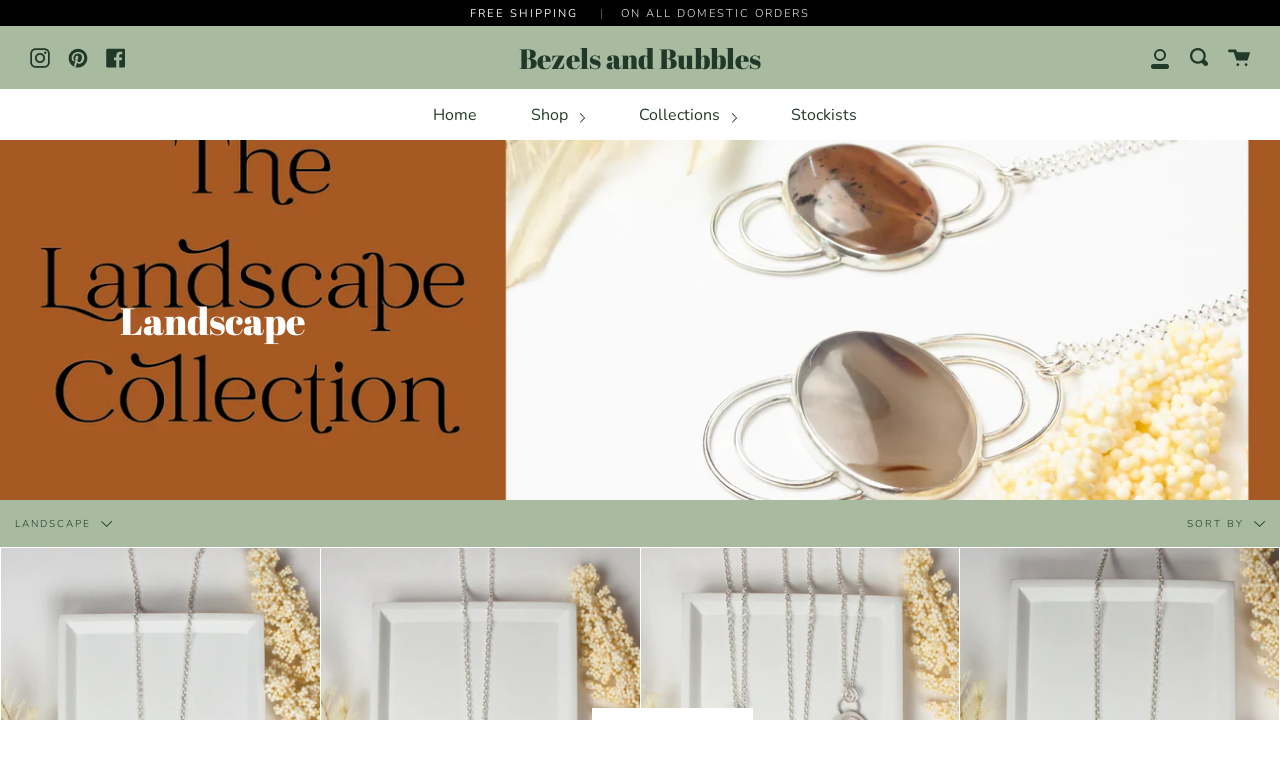

--- FILE ---
content_type: text/html; charset=utf-8
request_url: https://bezelsandbubbles.com/collections/landscape/landscape
body_size: 30329
content:
<!doctype html>
<!--[if IE 9]> <html class="ie9 no-js supports-no-cookies" lang="en"> <![endif]-->
<!--[if (gt IE 9)|!(IE)]><!--> <html class="no-js supports-no-cookies" lang="en"> <!--<![endif]-->
<head>
  <meta charset="UTF-8">
  <meta http-equiv="X-UA-Compatible" content="IE=edge,chrome=1">
  <meta name="viewport" content="width=device-width, initial-scale=1.0">
  <meta name="theme-color" content="#a8baa0">
  <link rel="canonical" href="https://bezelsandbubbles.com/collections/landscape/landscape">

  
    <link rel="shortcut icon" href="//bezelsandbubbles.com/cdn/shop/files/BB1-01-01_32x32.png?v=1614298809" type="image/png" />
  

  
  <title>
    Landscape
    
 &ndash; Tagged &quot;Landscape&quot;
    
    
      &ndash; Bezels and Bubbles
    
  </title>

  

  <!-- /snippets/social-meta.liquid --><meta property="og:site_name" content="Bezels and Bubbles">
<meta property="og:url" content="https://bezelsandbubbles.com/collections/landscape/landscape">
<meta property="og:title" content="Landscape">
<meta property="og:type" content="website">
<meta property="og:description" content="Thoughtfully handmade jewelry for the wanderlust at heart. Made in Chicago.">


<meta name="twitter:site" content="@">
<meta name="twitter:card" content="summary_large_image">
<meta name="twitter:title" content="Landscape">
<meta name="twitter:description" content="Thoughtfully handmade jewelry for the wanderlust at heart. Made in Chicago.">


  <link href="//bezelsandbubbles.com/cdn/shop/t/8/assets/theme.scss.css?v=113815726888191169311759331734" rel="stylesheet" type="text/css" media="all" />

  <script>
    document.documentElement.className = document.documentElement.className.replace('no-js', 'js');

    window.theme = {
      routes: {
        assets: "//bezelsandbubbles.com/cdn/shop/t/8/assets/",
        product_recommendations_url: '/recommendations/products',
        search_url: '/search'
      },
      strings: {
        addToCart: "Add to Cart",
        soldOut: "Sold Out",
        preOrder: "Pre-order",
        unavailable: "Unavailable"
      },
      moneyFormat: "${{amount}}",
      info: {
        name: 'broadcast'
      },
      version: '1.6.3'
    };
  </script>

  

  <!--[if (gt IE 9)|!(IE)]><!--><script src="//bezelsandbubbles.com/cdn/shop/t/8/assets/head.js?v=48878924364971023461637683062"></script><!--<![endif]-->
  <!--[if lt IE 9]><script src="//bezelsandbubbles.com/cdn/shop/t/8/assets/head.js?v=48878924364971023461637683062"></script><![endif]-->

  <!--[if (gt IE 9)|!(IE)]><!--><script src="//bezelsandbubbles.com/cdn/shop/t/8/assets/theme.js?v=13736453738237172431637683068" defer="defer"></script><!--<![endif]-->
  <!--[if lt IE 9]><script src="//bezelsandbubbles.com/cdn/shop/t/8/assets/theme.js?v=13736453738237172431637683068"></script><![endif]-->

  <script>window.performance && window.performance.mark && window.performance.mark('shopify.content_for_header.start');</script><meta id="shopify-digital-wallet" name="shopify-digital-wallet" content="/1410203683/digital_wallets/dialog">
<meta name="shopify-checkout-api-token" content="2efcea9fce88208d87a5e3490efd3cdf">
<meta id="in-context-paypal-metadata" data-shop-id="1410203683" data-venmo-supported="false" data-environment="production" data-locale="en_US" data-paypal-v4="true" data-currency="USD">
<link rel="alternate" type="application/atom+xml" title="Feed" href="/collections/landscape/landscape.atom" />
<link rel="alternate" type="application/json+oembed" href="https://bezelsandbubbles.com/collections/landscape/landscape.oembed">
<script async="async" src="/checkouts/internal/preloads.js?locale=en-US"></script>
<link rel="preconnect" href="https://shop.app" crossorigin="anonymous">
<script async="async" src="https://shop.app/checkouts/internal/preloads.js?locale=en-US&shop_id=1410203683" crossorigin="anonymous"></script>
<script id="apple-pay-shop-capabilities" type="application/json">{"shopId":1410203683,"countryCode":"US","currencyCode":"USD","merchantCapabilities":["supports3DS"],"merchantId":"gid:\/\/shopify\/Shop\/1410203683","merchantName":"Bezels and Bubbles","requiredBillingContactFields":["postalAddress","email"],"requiredShippingContactFields":["postalAddress","email"],"shippingType":"shipping","supportedNetworks":["visa","masterCard","amex","discover","elo","jcb"],"total":{"type":"pending","label":"Bezels and Bubbles","amount":"1.00"},"shopifyPaymentsEnabled":true,"supportsSubscriptions":true}</script>
<script id="shopify-features" type="application/json">{"accessToken":"2efcea9fce88208d87a5e3490efd3cdf","betas":["rich-media-storefront-analytics"],"domain":"bezelsandbubbles.com","predictiveSearch":true,"shopId":1410203683,"locale":"en"}</script>
<script>var Shopify = Shopify || {};
Shopify.shop = "bezels-and-bubbles.myshopify.com";
Shopify.locale = "en";
Shopify.currency = {"active":"USD","rate":"1.0"};
Shopify.country = "US";
Shopify.theme = {"name":"Copy of Broadcast with Installments message","id":120577785891,"schema_name":"Broadcast","schema_version":"1.6.3","theme_store_id":868,"role":"main"};
Shopify.theme.handle = "null";
Shopify.theme.style = {"id":null,"handle":null};
Shopify.cdnHost = "bezelsandbubbles.com/cdn";
Shopify.routes = Shopify.routes || {};
Shopify.routes.root = "/";</script>
<script type="module">!function(o){(o.Shopify=o.Shopify||{}).modules=!0}(window);</script>
<script>!function(o){function n(){var o=[];function n(){o.push(Array.prototype.slice.apply(arguments))}return n.q=o,n}var t=o.Shopify=o.Shopify||{};t.loadFeatures=n(),t.autoloadFeatures=n()}(window);</script>
<script>
  window.ShopifyPay = window.ShopifyPay || {};
  window.ShopifyPay.apiHost = "shop.app\/pay";
  window.ShopifyPay.redirectState = null;
</script>
<script id="shop-js-analytics" type="application/json">{"pageType":"collection"}</script>
<script defer="defer" async type="module" src="//bezelsandbubbles.com/cdn/shopifycloud/shop-js/modules/v2/client.init-shop-cart-sync_BdyHc3Nr.en.esm.js"></script>
<script defer="defer" async type="module" src="//bezelsandbubbles.com/cdn/shopifycloud/shop-js/modules/v2/chunk.common_Daul8nwZ.esm.js"></script>
<script type="module">
  await import("//bezelsandbubbles.com/cdn/shopifycloud/shop-js/modules/v2/client.init-shop-cart-sync_BdyHc3Nr.en.esm.js");
await import("//bezelsandbubbles.com/cdn/shopifycloud/shop-js/modules/v2/chunk.common_Daul8nwZ.esm.js");

  window.Shopify.SignInWithShop?.initShopCartSync?.({"fedCMEnabled":true,"windoidEnabled":true});

</script>
<script defer="defer" async type="module" src="//bezelsandbubbles.com/cdn/shopifycloud/shop-js/modules/v2/client.payment-terms_MV4M3zvL.en.esm.js"></script>
<script defer="defer" async type="module" src="//bezelsandbubbles.com/cdn/shopifycloud/shop-js/modules/v2/chunk.common_Daul8nwZ.esm.js"></script>
<script defer="defer" async type="module" src="//bezelsandbubbles.com/cdn/shopifycloud/shop-js/modules/v2/chunk.modal_CQq8HTM6.esm.js"></script>
<script type="module">
  await import("//bezelsandbubbles.com/cdn/shopifycloud/shop-js/modules/v2/client.payment-terms_MV4M3zvL.en.esm.js");
await import("//bezelsandbubbles.com/cdn/shopifycloud/shop-js/modules/v2/chunk.common_Daul8nwZ.esm.js");
await import("//bezelsandbubbles.com/cdn/shopifycloud/shop-js/modules/v2/chunk.modal_CQq8HTM6.esm.js");

  
</script>
<script>
  window.Shopify = window.Shopify || {};
  if (!window.Shopify.featureAssets) window.Shopify.featureAssets = {};
  window.Shopify.featureAssets['shop-js'] = {"shop-cart-sync":["modules/v2/client.shop-cart-sync_QYOiDySF.en.esm.js","modules/v2/chunk.common_Daul8nwZ.esm.js"],"init-fed-cm":["modules/v2/client.init-fed-cm_DchLp9rc.en.esm.js","modules/v2/chunk.common_Daul8nwZ.esm.js"],"shop-button":["modules/v2/client.shop-button_OV7bAJc5.en.esm.js","modules/v2/chunk.common_Daul8nwZ.esm.js"],"init-windoid":["modules/v2/client.init-windoid_DwxFKQ8e.en.esm.js","modules/v2/chunk.common_Daul8nwZ.esm.js"],"shop-cash-offers":["modules/v2/client.shop-cash-offers_DWtL6Bq3.en.esm.js","modules/v2/chunk.common_Daul8nwZ.esm.js","modules/v2/chunk.modal_CQq8HTM6.esm.js"],"shop-toast-manager":["modules/v2/client.shop-toast-manager_CX9r1SjA.en.esm.js","modules/v2/chunk.common_Daul8nwZ.esm.js"],"init-shop-email-lookup-coordinator":["modules/v2/client.init-shop-email-lookup-coordinator_UhKnw74l.en.esm.js","modules/v2/chunk.common_Daul8nwZ.esm.js"],"pay-button":["modules/v2/client.pay-button_DzxNnLDY.en.esm.js","modules/v2/chunk.common_Daul8nwZ.esm.js"],"avatar":["modules/v2/client.avatar_BTnouDA3.en.esm.js"],"init-shop-cart-sync":["modules/v2/client.init-shop-cart-sync_BdyHc3Nr.en.esm.js","modules/v2/chunk.common_Daul8nwZ.esm.js"],"shop-login-button":["modules/v2/client.shop-login-button_D8B466_1.en.esm.js","modules/v2/chunk.common_Daul8nwZ.esm.js","modules/v2/chunk.modal_CQq8HTM6.esm.js"],"init-customer-accounts-sign-up":["modules/v2/client.init-customer-accounts-sign-up_C8fpPm4i.en.esm.js","modules/v2/client.shop-login-button_D8B466_1.en.esm.js","modules/v2/chunk.common_Daul8nwZ.esm.js","modules/v2/chunk.modal_CQq8HTM6.esm.js"],"init-shop-for-new-customer-accounts":["modules/v2/client.init-shop-for-new-customer-accounts_CVTO0Ztu.en.esm.js","modules/v2/client.shop-login-button_D8B466_1.en.esm.js","modules/v2/chunk.common_Daul8nwZ.esm.js","modules/v2/chunk.modal_CQq8HTM6.esm.js"],"init-customer-accounts":["modules/v2/client.init-customer-accounts_dRgKMfrE.en.esm.js","modules/v2/client.shop-login-button_D8B466_1.en.esm.js","modules/v2/chunk.common_Daul8nwZ.esm.js","modules/v2/chunk.modal_CQq8HTM6.esm.js"],"shop-follow-button":["modules/v2/client.shop-follow-button_CkZpjEct.en.esm.js","modules/v2/chunk.common_Daul8nwZ.esm.js","modules/v2/chunk.modal_CQq8HTM6.esm.js"],"lead-capture":["modules/v2/client.lead-capture_BntHBhfp.en.esm.js","modules/v2/chunk.common_Daul8nwZ.esm.js","modules/v2/chunk.modal_CQq8HTM6.esm.js"],"checkout-modal":["modules/v2/client.checkout-modal_CfxcYbTm.en.esm.js","modules/v2/chunk.common_Daul8nwZ.esm.js","modules/v2/chunk.modal_CQq8HTM6.esm.js"],"shop-login":["modules/v2/client.shop-login_Da4GZ2H6.en.esm.js","modules/v2/chunk.common_Daul8nwZ.esm.js","modules/v2/chunk.modal_CQq8HTM6.esm.js"],"payment-terms":["modules/v2/client.payment-terms_MV4M3zvL.en.esm.js","modules/v2/chunk.common_Daul8nwZ.esm.js","modules/v2/chunk.modal_CQq8HTM6.esm.js"]};
</script>
<script>(function() {
  var isLoaded = false;
  function asyncLoad() {
    if (isLoaded) return;
    isLoaded = true;
    var urls = ["https:\/\/app.cloverly-ecommerce.com\/script\/shopify\/?shop=bezels-and-bubbles.myshopify.com","https:\/\/omnisnippet1.com\/platforms\/shopify.js?source=scriptTag\u0026v=2025-05-15T12\u0026shop=bezels-and-bubbles.myshopify.com"];
    for (var i = 0; i < urls.length; i++) {
      var s = document.createElement('script');
      s.type = 'text/javascript';
      s.async = true;
      s.src = urls[i];
      var x = document.getElementsByTagName('script')[0];
      x.parentNode.insertBefore(s, x);
    }
  };
  if(window.attachEvent) {
    window.attachEvent('onload', asyncLoad);
  } else {
    window.addEventListener('load', asyncLoad, false);
  }
})();</script>
<script id="__st">var __st={"a":1410203683,"offset":-21600,"reqid":"b9c0b26e-fe3a-49e2-904d-8d794d663024-1769018665","pageurl":"bezelsandbubbles.com\/collections\/landscape\/landscape","u":"3de1e3ef4fc3","p":"collection","rtyp":"collection","rid":174530265123};</script>
<script>window.ShopifyPaypalV4VisibilityTracking = true;</script>
<script id="captcha-bootstrap">!function(){'use strict';const t='contact',e='account',n='new_comment',o=[[t,t],['blogs',n],['comments',n],[t,'customer']],c=[[e,'customer_login'],[e,'guest_login'],[e,'recover_customer_password'],[e,'create_customer']],r=t=>t.map((([t,e])=>`form[action*='/${t}']:not([data-nocaptcha='true']) input[name='form_type'][value='${e}']`)).join(','),a=t=>()=>t?[...document.querySelectorAll(t)].map((t=>t.form)):[];function s(){const t=[...o],e=r(t);return a(e)}const i='password',u='form_key',d=['recaptcha-v3-token','g-recaptcha-response','h-captcha-response',i],f=()=>{try{return window.sessionStorage}catch{return}},m='__shopify_v',_=t=>t.elements[u];function p(t,e,n=!1){try{const o=window.sessionStorage,c=JSON.parse(o.getItem(e)),{data:r}=function(t){const{data:e,action:n}=t;return t[m]||n?{data:e,action:n}:{data:t,action:n}}(c);for(const[e,n]of Object.entries(r))t.elements[e]&&(t.elements[e].value=n);n&&o.removeItem(e)}catch(o){console.error('form repopulation failed',{error:o})}}const l='form_type',E='cptcha';function T(t){t.dataset[E]=!0}const w=window,h=w.document,L='Shopify',v='ce_forms',y='captcha';let A=!1;((t,e)=>{const n=(g='f06e6c50-85a8-45c8-87d0-21a2b65856fe',I='https://cdn.shopify.com/shopifycloud/storefront-forms-hcaptcha/ce_storefront_forms_captcha_hcaptcha.v1.5.2.iife.js',D={infoText:'Protected by hCaptcha',privacyText:'Privacy',termsText:'Terms'},(t,e,n)=>{const o=w[L][v],c=o.bindForm;if(c)return c(t,g,e,D).then(n);var r;o.q.push([[t,g,e,D],n]),r=I,A||(h.body.append(Object.assign(h.createElement('script'),{id:'captcha-provider',async:!0,src:r})),A=!0)});var g,I,D;w[L]=w[L]||{},w[L][v]=w[L][v]||{},w[L][v].q=[],w[L][y]=w[L][y]||{},w[L][y].protect=function(t,e){n(t,void 0,e),T(t)},Object.freeze(w[L][y]),function(t,e,n,w,h,L){const[v,y,A,g]=function(t,e,n){const i=e?o:[],u=t?c:[],d=[...i,...u],f=r(d),m=r(i),_=r(d.filter((([t,e])=>n.includes(e))));return[a(f),a(m),a(_),s()]}(w,h,L),I=t=>{const e=t.target;return e instanceof HTMLFormElement?e:e&&e.form},D=t=>v().includes(t);t.addEventListener('submit',(t=>{const e=I(t);if(!e)return;const n=D(e)&&!e.dataset.hcaptchaBound&&!e.dataset.recaptchaBound,o=_(e),c=g().includes(e)&&(!o||!o.value);(n||c)&&t.preventDefault(),c&&!n&&(function(t){try{if(!f())return;!function(t){const e=f();if(!e)return;const n=_(t);if(!n)return;const o=n.value;o&&e.removeItem(o)}(t);const e=Array.from(Array(32),(()=>Math.random().toString(36)[2])).join('');!function(t,e){_(t)||t.append(Object.assign(document.createElement('input'),{type:'hidden',name:u})),t.elements[u].value=e}(t,e),function(t,e){const n=f();if(!n)return;const o=[...t.querySelectorAll(`input[type='${i}']`)].map((({name:t})=>t)),c=[...d,...o],r={};for(const[a,s]of new FormData(t).entries())c.includes(a)||(r[a]=s);n.setItem(e,JSON.stringify({[m]:1,action:t.action,data:r}))}(t,e)}catch(e){console.error('failed to persist form',e)}}(e),e.submit())}));const S=(t,e)=>{t&&!t.dataset[E]&&(n(t,e.some((e=>e===t))),T(t))};for(const o of['focusin','change'])t.addEventListener(o,(t=>{const e=I(t);D(e)&&S(e,y())}));const B=e.get('form_key'),M=e.get(l),P=B&&M;t.addEventListener('DOMContentLoaded',(()=>{const t=y();if(P)for(const e of t)e.elements[l].value===M&&p(e,B);[...new Set([...A(),...v().filter((t=>'true'===t.dataset.shopifyCaptcha))])].forEach((e=>S(e,t)))}))}(h,new URLSearchParams(w.location.search),n,t,e,['guest_login'])})(!0,!0)}();</script>
<script integrity="sha256-4kQ18oKyAcykRKYeNunJcIwy7WH5gtpwJnB7kiuLZ1E=" data-source-attribution="shopify.loadfeatures" defer="defer" src="//bezelsandbubbles.com/cdn/shopifycloud/storefront/assets/storefront/load_feature-a0a9edcb.js" crossorigin="anonymous"></script>
<script crossorigin="anonymous" defer="defer" src="//bezelsandbubbles.com/cdn/shopifycloud/storefront/assets/shopify_pay/storefront-65b4c6d7.js?v=20250812"></script>
<script data-source-attribution="shopify.dynamic_checkout.dynamic.init">var Shopify=Shopify||{};Shopify.PaymentButton=Shopify.PaymentButton||{isStorefrontPortableWallets:!0,init:function(){window.Shopify.PaymentButton.init=function(){};var t=document.createElement("script");t.src="https://bezelsandbubbles.com/cdn/shopifycloud/portable-wallets/latest/portable-wallets.en.js",t.type="module",document.head.appendChild(t)}};
</script>
<script data-source-attribution="shopify.dynamic_checkout.buyer_consent">
  function portableWalletsHideBuyerConsent(e){var t=document.getElementById("shopify-buyer-consent"),n=document.getElementById("shopify-subscription-policy-button");t&&n&&(t.classList.add("hidden"),t.setAttribute("aria-hidden","true"),n.removeEventListener("click",e))}function portableWalletsShowBuyerConsent(e){var t=document.getElementById("shopify-buyer-consent"),n=document.getElementById("shopify-subscription-policy-button");t&&n&&(t.classList.remove("hidden"),t.removeAttribute("aria-hidden"),n.addEventListener("click",e))}window.Shopify?.PaymentButton&&(window.Shopify.PaymentButton.hideBuyerConsent=portableWalletsHideBuyerConsent,window.Shopify.PaymentButton.showBuyerConsent=portableWalletsShowBuyerConsent);
</script>
<script>
  function portableWalletsCleanup(e){e&&e.src&&console.error("Failed to load portable wallets script "+e.src);var t=document.querySelectorAll("shopify-accelerated-checkout .shopify-payment-button__skeleton, shopify-accelerated-checkout-cart .wallet-cart-button__skeleton"),e=document.getElementById("shopify-buyer-consent");for(let e=0;e<t.length;e++)t[e].remove();e&&e.remove()}function portableWalletsNotLoadedAsModule(e){e instanceof ErrorEvent&&"string"==typeof e.message&&e.message.includes("import.meta")&&"string"==typeof e.filename&&e.filename.includes("portable-wallets")&&(window.removeEventListener("error",portableWalletsNotLoadedAsModule),window.Shopify.PaymentButton.failedToLoad=e,"loading"===document.readyState?document.addEventListener("DOMContentLoaded",window.Shopify.PaymentButton.init):window.Shopify.PaymentButton.init())}window.addEventListener("error",portableWalletsNotLoadedAsModule);
</script>

<script type="module" src="https://bezelsandbubbles.com/cdn/shopifycloud/portable-wallets/latest/portable-wallets.en.js" onError="portableWalletsCleanup(this)" crossorigin="anonymous"></script>
<script nomodule>
  document.addEventListener("DOMContentLoaded", portableWalletsCleanup);
</script>

<link id="shopify-accelerated-checkout-styles" rel="stylesheet" media="screen" href="https://bezelsandbubbles.com/cdn/shopifycloud/portable-wallets/latest/accelerated-checkout-backwards-compat.css" crossorigin="anonymous">
<style id="shopify-accelerated-checkout-cart">
        #shopify-buyer-consent {
  margin-top: 1em;
  display: inline-block;
  width: 100%;
}

#shopify-buyer-consent.hidden {
  display: none;
}

#shopify-subscription-policy-button {
  background: none;
  border: none;
  padding: 0;
  text-decoration: underline;
  font-size: inherit;
  cursor: pointer;
}

#shopify-subscription-policy-button::before {
  box-shadow: none;
}

      </style>

<script>window.performance && window.performance.mark && window.performance.mark('shopify.content_for_header.end');</script>

  
<meta property="og:image" content="https://cdn.shopify.com/s/files/1/0014/1020/3683/collections/landscape_rust_set-01.png?v=1607652723" />
<meta property="og:image:secure_url" content="https://cdn.shopify.com/s/files/1/0014/1020/3683/collections/landscape_rust_set-01.png?v=1607652723" />
<meta property="og:image:width" content="4500" />
<meta property="og:image:height" content="2532" />
<meta property="og:image:alt" content="Landscape" />
<link href="https://monorail-edge.shopifysvc.com" rel="dns-prefetch">
<script>(function(){if ("sendBeacon" in navigator && "performance" in window) {try {var session_token_from_headers = performance.getEntriesByType('navigation')[0].serverTiming.find(x => x.name == '_s').description;} catch {var session_token_from_headers = undefined;}var session_cookie_matches = document.cookie.match(/_shopify_s=([^;]*)/);var session_token_from_cookie = session_cookie_matches && session_cookie_matches.length === 2 ? session_cookie_matches[1] : "";var session_token = session_token_from_headers || session_token_from_cookie || "";function handle_abandonment_event(e) {var entries = performance.getEntries().filter(function(entry) {return /monorail-edge.shopifysvc.com/.test(entry.name);});if (!window.abandonment_tracked && entries.length === 0) {window.abandonment_tracked = true;var currentMs = Date.now();var navigation_start = performance.timing.navigationStart;var payload = {shop_id: 1410203683,url: window.location.href,navigation_start,duration: currentMs - navigation_start,session_token,page_type: "collection"};window.navigator.sendBeacon("https://monorail-edge.shopifysvc.com/v1/produce", JSON.stringify({schema_id: "online_store_buyer_site_abandonment/1.1",payload: payload,metadata: {event_created_at_ms: currentMs,event_sent_at_ms: currentMs}}));}}window.addEventListener('pagehide', handle_abandonment_event);}}());</script>
<script id="web-pixels-manager-setup">(function e(e,d,r,n,o){if(void 0===o&&(o={}),!Boolean(null===(a=null===(i=window.Shopify)||void 0===i?void 0:i.analytics)||void 0===a?void 0:a.replayQueue)){var i,a;window.Shopify=window.Shopify||{};var t=window.Shopify;t.analytics=t.analytics||{};var s=t.analytics;s.replayQueue=[],s.publish=function(e,d,r){return s.replayQueue.push([e,d,r]),!0};try{self.performance.mark("wpm:start")}catch(e){}var l=function(){var e={modern:/Edge?\/(1{2}[4-9]|1[2-9]\d|[2-9]\d{2}|\d{4,})\.\d+(\.\d+|)|Firefox\/(1{2}[4-9]|1[2-9]\d|[2-9]\d{2}|\d{4,})\.\d+(\.\d+|)|Chrom(ium|e)\/(9{2}|\d{3,})\.\d+(\.\d+|)|(Maci|X1{2}).+ Version\/(15\.\d+|(1[6-9]|[2-9]\d|\d{3,})\.\d+)([,.]\d+|)( \(\w+\)|)( Mobile\/\w+|) Safari\/|Chrome.+OPR\/(9{2}|\d{3,})\.\d+\.\d+|(CPU[ +]OS|iPhone[ +]OS|CPU[ +]iPhone|CPU IPhone OS|CPU iPad OS)[ +]+(15[._]\d+|(1[6-9]|[2-9]\d|\d{3,})[._]\d+)([._]\d+|)|Android:?[ /-](13[3-9]|1[4-9]\d|[2-9]\d{2}|\d{4,})(\.\d+|)(\.\d+|)|Android.+Firefox\/(13[5-9]|1[4-9]\d|[2-9]\d{2}|\d{4,})\.\d+(\.\d+|)|Android.+Chrom(ium|e)\/(13[3-9]|1[4-9]\d|[2-9]\d{2}|\d{4,})\.\d+(\.\d+|)|SamsungBrowser\/([2-9]\d|\d{3,})\.\d+/,legacy:/Edge?\/(1[6-9]|[2-9]\d|\d{3,})\.\d+(\.\d+|)|Firefox\/(5[4-9]|[6-9]\d|\d{3,})\.\d+(\.\d+|)|Chrom(ium|e)\/(5[1-9]|[6-9]\d|\d{3,})\.\d+(\.\d+|)([\d.]+$|.*Safari\/(?![\d.]+ Edge\/[\d.]+$))|(Maci|X1{2}).+ Version\/(10\.\d+|(1[1-9]|[2-9]\d|\d{3,})\.\d+)([,.]\d+|)( \(\w+\)|)( Mobile\/\w+|) Safari\/|Chrome.+OPR\/(3[89]|[4-9]\d|\d{3,})\.\d+\.\d+|(CPU[ +]OS|iPhone[ +]OS|CPU[ +]iPhone|CPU IPhone OS|CPU iPad OS)[ +]+(10[._]\d+|(1[1-9]|[2-9]\d|\d{3,})[._]\d+)([._]\d+|)|Android:?[ /-](13[3-9]|1[4-9]\d|[2-9]\d{2}|\d{4,})(\.\d+|)(\.\d+|)|Mobile Safari.+OPR\/([89]\d|\d{3,})\.\d+\.\d+|Android.+Firefox\/(13[5-9]|1[4-9]\d|[2-9]\d{2}|\d{4,})\.\d+(\.\d+|)|Android.+Chrom(ium|e)\/(13[3-9]|1[4-9]\d|[2-9]\d{2}|\d{4,})\.\d+(\.\d+|)|Android.+(UC? ?Browser|UCWEB|U3)[ /]?(15\.([5-9]|\d{2,})|(1[6-9]|[2-9]\d|\d{3,})\.\d+)\.\d+|SamsungBrowser\/(5\.\d+|([6-9]|\d{2,})\.\d+)|Android.+MQ{2}Browser\/(14(\.(9|\d{2,})|)|(1[5-9]|[2-9]\d|\d{3,})(\.\d+|))(\.\d+|)|K[Aa][Ii]OS\/(3\.\d+|([4-9]|\d{2,})\.\d+)(\.\d+|)/},d=e.modern,r=e.legacy,n=navigator.userAgent;return n.match(d)?"modern":n.match(r)?"legacy":"unknown"}(),u="modern"===l?"modern":"legacy",c=(null!=n?n:{modern:"",legacy:""})[u],f=function(e){return[e.baseUrl,"/wpm","/b",e.hashVersion,"modern"===e.buildTarget?"m":"l",".js"].join("")}({baseUrl:d,hashVersion:r,buildTarget:u}),m=function(e){var d=e.version,r=e.bundleTarget,n=e.surface,o=e.pageUrl,i=e.monorailEndpoint;return{emit:function(e){var a=e.status,t=e.errorMsg,s=(new Date).getTime(),l=JSON.stringify({metadata:{event_sent_at_ms:s},events:[{schema_id:"web_pixels_manager_load/3.1",payload:{version:d,bundle_target:r,page_url:o,status:a,surface:n,error_msg:t},metadata:{event_created_at_ms:s}}]});if(!i)return console&&console.warn&&console.warn("[Web Pixels Manager] No Monorail endpoint provided, skipping logging."),!1;try{return self.navigator.sendBeacon.bind(self.navigator)(i,l)}catch(e){}var u=new XMLHttpRequest;try{return u.open("POST",i,!0),u.setRequestHeader("Content-Type","text/plain"),u.send(l),!0}catch(e){return console&&console.warn&&console.warn("[Web Pixels Manager] Got an unhandled error while logging to Monorail."),!1}}}}({version:r,bundleTarget:l,surface:e.surface,pageUrl:self.location.href,monorailEndpoint:e.monorailEndpoint});try{o.browserTarget=l,function(e){var d=e.src,r=e.async,n=void 0===r||r,o=e.onload,i=e.onerror,a=e.sri,t=e.scriptDataAttributes,s=void 0===t?{}:t,l=document.createElement("script"),u=document.querySelector("head"),c=document.querySelector("body");if(l.async=n,l.src=d,a&&(l.integrity=a,l.crossOrigin="anonymous"),s)for(var f in s)if(Object.prototype.hasOwnProperty.call(s,f))try{l.dataset[f]=s[f]}catch(e){}if(o&&l.addEventListener("load",o),i&&l.addEventListener("error",i),u)u.appendChild(l);else{if(!c)throw new Error("Did not find a head or body element to append the script");c.appendChild(l)}}({src:f,async:!0,onload:function(){if(!function(){var e,d;return Boolean(null===(d=null===(e=window.Shopify)||void 0===e?void 0:e.analytics)||void 0===d?void 0:d.initialized)}()){var d=window.webPixelsManager.init(e)||void 0;if(d){var r=window.Shopify.analytics;r.replayQueue.forEach((function(e){var r=e[0],n=e[1],o=e[2];d.publishCustomEvent(r,n,o)})),r.replayQueue=[],r.publish=d.publishCustomEvent,r.visitor=d.visitor,r.initialized=!0}}},onerror:function(){return m.emit({status:"failed",errorMsg:"".concat(f," has failed to load")})},sri:function(e){var d=/^sha384-[A-Za-z0-9+/=]+$/;return"string"==typeof e&&d.test(e)}(c)?c:"",scriptDataAttributes:o}),m.emit({status:"loading"})}catch(e){m.emit({status:"failed",errorMsg:(null==e?void 0:e.message)||"Unknown error"})}}})({shopId: 1410203683,storefrontBaseUrl: "https://bezelsandbubbles.com",extensionsBaseUrl: "https://extensions.shopifycdn.com/cdn/shopifycloud/web-pixels-manager",monorailEndpoint: "https://monorail-edge.shopifysvc.com/unstable/produce_batch",surface: "storefront-renderer",enabledBetaFlags: ["2dca8a86"],webPixelsConfigList: [{"id":"127336483","configuration":"{\"pixel_id\":\"418069639366916\",\"pixel_type\":\"facebook_pixel\",\"metaapp_system_user_token\":\"-\"}","eventPayloadVersion":"v1","runtimeContext":"OPEN","scriptVersion":"ca16bc87fe92b6042fbaa3acc2fbdaa6","type":"APP","apiClientId":2329312,"privacyPurposes":["ANALYTICS","MARKETING","SALE_OF_DATA"],"dataSharingAdjustments":{"protectedCustomerApprovalScopes":["read_customer_address","read_customer_email","read_customer_name","read_customer_personal_data","read_customer_phone"]}},{"id":"57507875","configuration":"{\"tagID\":\"2612432422673\"}","eventPayloadVersion":"v1","runtimeContext":"STRICT","scriptVersion":"18031546ee651571ed29edbe71a3550b","type":"APP","apiClientId":3009811,"privacyPurposes":["ANALYTICS","MARKETING","SALE_OF_DATA"],"dataSharingAdjustments":{"protectedCustomerApprovalScopes":["read_customer_address","read_customer_email","read_customer_name","read_customer_personal_data","read_customer_phone"]}},{"id":"shopify-app-pixel","configuration":"{}","eventPayloadVersion":"v1","runtimeContext":"STRICT","scriptVersion":"0450","apiClientId":"shopify-pixel","type":"APP","privacyPurposes":["ANALYTICS","MARKETING"]},{"id":"shopify-custom-pixel","eventPayloadVersion":"v1","runtimeContext":"LAX","scriptVersion":"0450","apiClientId":"shopify-pixel","type":"CUSTOM","privacyPurposes":["ANALYTICS","MARKETING"]}],isMerchantRequest: false,initData: {"shop":{"name":"Bezels and Bubbles","paymentSettings":{"currencyCode":"USD"},"myshopifyDomain":"bezels-and-bubbles.myshopify.com","countryCode":"US","storefrontUrl":"https:\/\/bezelsandbubbles.com"},"customer":null,"cart":null,"checkout":null,"productVariants":[],"purchasingCompany":null},},"https://bezelsandbubbles.com/cdn","fcfee988w5aeb613cpc8e4bc33m6693e112",{"modern":"","legacy":""},{"shopId":"1410203683","storefrontBaseUrl":"https:\/\/bezelsandbubbles.com","extensionBaseUrl":"https:\/\/extensions.shopifycdn.com\/cdn\/shopifycloud\/web-pixels-manager","surface":"storefront-renderer","enabledBetaFlags":"[\"2dca8a86\"]","isMerchantRequest":"false","hashVersion":"fcfee988w5aeb613cpc8e4bc33m6693e112","publish":"custom","events":"[[\"page_viewed\",{}],[\"collection_viewed\",{\"collection\":{\"id\":\"174530265123\",\"title\":\"Landscape\",\"productVariants\":[{\"price\":{\"amount\":190.0,\"currencyCode\":\"USD\"},\"product\":{\"title\":\"Split Path Pendant\",\"vendor\":\"Bezels and Bubbles\",\"id\":\"4827325038627\",\"untranslatedTitle\":\"Split Path Pendant\",\"url\":\"\/products\/split-path-pendant\",\"type\":\"Necklace\"},\"id\":\"32953731350563\",\"image\":{\"src\":\"\/\/bezelsandbubbles.com\/cdn\/shop\/products\/MG_3092.jpg?v=1605388616\"},\"sku\":\"\",\"title\":\"Default Title\",\"untranslatedTitle\":\"Default Title\"},{\"price\":{\"amount\":210.0,\"currencyCode\":\"USD\"},\"product\":{\"title\":\"Orbit Pendant\",\"vendor\":\"Bezels and Bubbles\",\"id\":\"4827324350499\",\"untranslatedTitle\":\"Orbit Pendant\",\"url\":\"\/products\/orbit-pendant\",\"type\":\"Necklace\"},\"id\":\"32953730695203\",\"image\":{\"src\":\"\/\/bezelsandbubbles.com\/cdn\/shop\/products\/915f8fbc-a68c-4cf0-b9e6-179a78bc3f6c.jpg?v=1605388054\"},\"sku\":\"\",\"title\":\"A\",\"untranslatedTitle\":\"A\"},{\"price\":{\"amount\":220.0,\"currencyCode\":\"USD\"},\"product\":{\"title\":\"Radiation Pendant\",\"vendor\":\"Bezels and Bubbles\",\"id\":\"4827323170851\",\"untranslatedTitle\":\"Radiation Pendant\",\"url\":\"\/products\/radiation-pendant\",\"type\":\"Necklace\"},\"id\":\"32953728892963\",\"image\":{\"src\":\"\/\/bezelsandbubbles.com\/cdn\/shop\/products\/cc551357-40c2-4219-b1b4-30de4b7ef0cf.jpg?v=1605387436\"},\"sku\":\"\",\"title\":\"A\",\"untranslatedTitle\":\"A\"},{\"price\":{\"amount\":180.0,\"currencyCode\":\"USD\"},\"product\":{\"title\":\"Speckled Pendant\",\"vendor\":\"Bezels and Bubbles\",\"id\":\"4827322318883\",\"untranslatedTitle\":\"Speckled Pendant\",\"url\":\"\/products\/speckled-pendant\",\"type\":\"Necklace\"},\"id\":\"32953726992419\",\"image\":{\"src\":\"\/\/bezelsandbubbles.com\/cdn\/shop\/products\/MG_3104.jpg?v=1605386930\"},\"sku\":\"\",\"title\":\"Default Title\",\"untranslatedTitle\":\"Default Title\"},{\"price\":{\"amount\":180.0,\"currencyCode\":\"USD\"},\"product\":{\"title\":\"Tan Ripple Pendant\",\"vendor\":\"Bezels and Bubbles\",\"id\":\"4827322056739\",\"untranslatedTitle\":\"Tan Ripple Pendant\",\"url\":\"\/products\/tan-ripple-pendant\",\"type\":\"Necklace\"},\"id\":\"32953726795811\",\"image\":{\"src\":\"\/\/bezelsandbubbles.com\/cdn\/shop\/products\/MG_3107.jpg?v=1605386623\"},\"sku\":\"\",\"title\":\"Default Title\",\"untranslatedTitle\":\"Default Title\"},{\"price\":{\"amount\":180.0,\"currencyCode\":\"USD\"},\"product\":{\"title\":\"Orange Ripple Pendant\",\"vendor\":\"Bezels and Bubbles\",\"id\":\"4827321991203\",\"untranslatedTitle\":\"Orange Ripple Pendant\",\"url\":\"\/products\/orange-ripple-pendant\",\"type\":\"Necklace\"},\"id\":\"32953726730275\",\"image\":{\"src\":\"\/\/bezelsandbubbles.com\/cdn\/shop\/products\/f7782580-d27a-44b7-9a9b-b78c754fc14d.jpg?v=1605386477\"},\"sku\":\"\",\"title\":\"Default Title\",\"untranslatedTitle\":\"Default Title\"},{\"price\":{\"amount\":120.0,\"currencyCode\":\"USD\"},\"product\":{\"title\":\"Centered Jasper Ring\",\"vendor\":\"Bezels and Bubbles\",\"id\":\"4825701285923\",\"untranslatedTitle\":\"Centered Jasper Ring\",\"url\":\"\/products\/centered-jasper-ring\",\"type\":\"Ring\"},\"id\":\"32950355329059\",\"image\":{\"src\":\"\/\/bezelsandbubbles.com\/cdn\/shop\/products\/5cbe3691-6345-48d7-9c92-d1f3212def5e.jpg?v=1605233189\"},\"sku\":\"\",\"title\":\"9\",\"untranslatedTitle\":\"9\"}]}}]]"});</script><script>
  window.ShopifyAnalytics = window.ShopifyAnalytics || {};
  window.ShopifyAnalytics.meta = window.ShopifyAnalytics.meta || {};
  window.ShopifyAnalytics.meta.currency = 'USD';
  var meta = {"products":[{"id":4827325038627,"gid":"gid:\/\/shopify\/Product\/4827325038627","vendor":"Bezels and Bubbles","type":"Necklace","handle":"split-path-pendant","variants":[{"id":32953731350563,"price":19000,"name":"Split Path Pendant","public_title":null,"sku":""}],"remote":false},{"id":4827324350499,"gid":"gid:\/\/shopify\/Product\/4827324350499","vendor":"Bezels and Bubbles","type":"Necklace","handle":"orbit-pendant","variants":[{"id":32953730695203,"price":21000,"name":"Orbit Pendant - A","public_title":"A","sku":""},{"id":32953730727971,"price":22500,"name":"Orbit Pendant - B","public_title":"B","sku":""}],"remote":false},{"id":4827323170851,"gid":"gid:\/\/shopify\/Product\/4827323170851","vendor":"Bezels and Bubbles","type":"Necklace","handle":"radiation-pendant","variants":[{"id":32953728892963,"price":22000,"name":"Radiation Pendant - A","public_title":"A","sku":""},{"id":32953728925731,"price":22000,"name":"Radiation Pendant - B","public_title":"B","sku":""},{"id":32953728958499,"price":22000,"name":"Radiation Pendant - C","public_title":"C","sku":""}],"remote":false},{"id":4827322318883,"gid":"gid:\/\/shopify\/Product\/4827322318883","vendor":"Bezels and Bubbles","type":"Necklace","handle":"speckled-pendant","variants":[{"id":32953726992419,"price":18000,"name":"Speckled Pendant","public_title":null,"sku":""}],"remote":false},{"id":4827322056739,"gid":"gid:\/\/shopify\/Product\/4827322056739","vendor":"Bezels and Bubbles","type":"Necklace","handle":"tan-ripple-pendant","variants":[{"id":32953726795811,"price":18000,"name":"Tan Ripple Pendant","public_title":null,"sku":""}],"remote":false},{"id":4827321991203,"gid":"gid:\/\/shopify\/Product\/4827321991203","vendor":"Bezels and Bubbles","type":"Necklace","handle":"orange-ripple-pendant","variants":[{"id":32953726730275,"price":18000,"name":"Orange Ripple Pendant","public_title":null,"sku":""}],"remote":false},{"id":4825701285923,"gid":"gid:\/\/shopify\/Product\/4825701285923","vendor":"Bezels and Bubbles","type":"Ring","handle":"centered-jasper-ring","variants":[{"id":32950355329059,"price":12000,"name":"Centered Jasper Ring - 9","public_title":"9","sku":""}],"remote":false}],"page":{"pageType":"collection","resourceType":"collection","resourceId":174530265123,"requestId":"b9c0b26e-fe3a-49e2-904d-8d794d663024-1769018665"}};
  for (var attr in meta) {
    window.ShopifyAnalytics.meta[attr] = meta[attr];
  }
</script>
<script class="analytics">
  (function () {
    var customDocumentWrite = function(content) {
      var jquery = null;

      if (window.jQuery) {
        jquery = window.jQuery;
      } else if (window.Checkout && window.Checkout.$) {
        jquery = window.Checkout.$;
      }

      if (jquery) {
        jquery('body').append(content);
      }
    };

    var hasLoggedConversion = function(token) {
      if (token) {
        return document.cookie.indexOf('loggedConversion=' + token) !== -1;
      }
      return false;
    }

    var setCookieIfConversion = function(token) {
      if (token) {
        var twoMonthsFromNow = new Date(Date.now());
        twoMonthsFromNow.setMonth(twoMonthsFromNow.getMonth() + 2);

        document.cookie = 'loggedConversion=' + token + '; expires=' + twoMonthsFromNow;
      }
    }

    var trekkie = window.ShopifyAnalytics.lib = window.trekkie = window.trekkie || [];
    if (trekkie.integrations) {
      return;
    }
    trekkie.methods = [
      'identify',
      'page',
      'ready',
      'track',
      'trackForm',
      'trackLink'
    ];
    trekkie.factory = function(method) {
      return function() {
        var args = Array.prototype.slice.call(arguments);
        args.unshift(method);
        trekkie.push(args);
        return trekkie;
      };
    };
    for (var i = 0; i < trekkie.methods.length; i++) {
      var key = trekkie.methods[i];
      trekkie[key] = trekkie.factory(key);
    }
    trekkie.load = function(config) {
      trekkie.config = config || {};
      trekkie.config.initialDocumentCookie = document.cookie;
      var first = document.getElementsByTagName('script')[0];
      var script = document.createElement('script');
      script.type = 'text/javascript';
      script.onerror = function(e) {
        var scriptFallback = document.createElement('script');
        scriptFallback.type = 'text/javascript';
        scriptFallback.onerror = function(error) {
                var Monorail = {
      produce: function produce(monorailDomain, schemaId, payload) {
        var currentMs = new Date().getTime();
        var event = {
          schema_id: schemaId,
          payload: payload,
          metadata: {
            event_created_at_ms: currentMs,
            event_sent_at_ms: currentMs
          }
        };
        return Monorail.sendRequest("https://" + monorailDomain + "/v1/produce", JSON.stringify(event));
      },
      sendRequest: function sendRequest(endpointUrl, payload) {
        // Try the sendBeacon API
        if (window && window.navigator && typeof window.navigator.sendBeacon === 'function' && typeof window.Blob === 'function' && !Monorail.isIos12()) {
          var blobData = new window.Blob([payload], {
            type: 'text/plain'
          });

          if (window.navigator.sendBeacon(endpointUrl, blobData)) {
            return true;
          } // sendBeacon was not successful

        } // XHR beacon

        var xhr = new XMLHttpRequest();

        try {
          xhr.open('POST', endpointUrl);
          xhr.setRequestHeader('Content-Type', 'text/plain');
          xhr.send(payload);
        } catch (e) {
          console.log(e);
        }

        return false;
      },
      isIos12: function isIos12() {
        return window.navigator.userAgent.lastIndexOf('iPhone; CPU iPhone OS 12_') !== -1 || window.navigator.userAgent.lastIndexOf('iPad; CPU OS 12_') !== -1;
      }
    };
    Monorail.produce('monorail-edge.shopifysvc.com',
      'trekkie_storefront_load_errors/1.1',
      {shop_id: 1410203683,
      theme_id: 120577785891,
      app_name: "storefront",
      context_url: window.location.href,
      source_url: "//bezelsandbubbles.com/cdn/s/trekkie.storefront.cd680fe47e6c39ca5d5df5f0a32d569bc48c0f27.min.js"});

        };
        scriptFallback.async = true;
        scriptFallback.src = '//bezelsandbubbles.com/cdn/s/trekkie.storefront.cd680fe47e6c39ca5d5df5f0a32d569bc48c0f27.min.js';
        first.parentNode.insertBefore(scriptFallback, first);
      };
      script.async = true;
      script.src = '//bezelsandbubbles.com/cdn/s/trekkie.storefront.cd680fe47e6c39ca5d5df5f0a32d569bc48c0f27.min.js';
      first.parentNode.insertBefore(script, first);
    };
    trekkie.load(
      {"Trekkie":{"appName":"storefront","development":false,"defaultAttributes":{"shopId":1410203683,"isMerchantRequest":null,"themeId":120577785891,"themeCityHash":"14006060756882312554","contentLanguage":"en","currency":"USD","eventMetadataId":"ceb64594-15a0-4102-b91b-efc375d0a94b"},"isServerSideCookieWritingEnabled":true,"monorailRegion":"shop_domain","enabledBetaFlags":["65f19447"]},"Session Attribution":{},"S2S":{"facebookCapiEnabled":false,"source":"trekkie-storefront-renderer","apiClientId":580111}}
    );

    var loaded = false;
    trekkie.ready(function() {
      if (loaded) return;
      loaded = true;

      window.ShopifyAnalytics.lib = window.trekkie;

      var originalDocumentWrite = document.write;
      document.write = customDocumentWrite;
      try { window.ShopifyAnalytics.merchantGoogleAnalytics.call(this); } catch(error) {};
      document.write = originalDocumentWrite;

      window.ShopifyAnalytics.lib.page(null,{"pageType":"collection","resourceType":"collection","resourceId":174530265123,"requestId":"b9c0b26e-fe3a-49e2-904d-8d794d663024-1769018665","shopifyEmitted":true});

      var match = window.location.pathname.match(/checkouts\/(.+)\/(thank_you|post_purchase)/)
      var token = match? match[1]: undefined;
      if (!hasLoggedConversion(token)) {
        setCookieIfConversion(token);
        window.ShopifyAnalytics.lib.track("Viewed Product Category",{"currency":"USD","category":"Collection: landscape","collectionName":"landscape","collectionId":174530265123,"nonInteraction":true},undefined,undefined,{"shopifyEmitted":true});
      }
    });


        var eventsListenerScript = document.createElement('script');
        eventsListenerScript.async = true;
        eventsListenerScript.src = "//bezelsandbubbles.com/cdn/shopifycloud/storefront/assets/shop_events_listener-3da45d37.js";
        document.getElementsByTagName('head')[0].appendChild(eventsListenerScript);

})();</script>
<script
  defer
  src="https://bezelsandbubbles.com/cdn/shopifycloud/perf-kit/shopify-perf-kit-3.0.4.min.js"
  data-application="storefront-renderer"
  data-shop-id="1410203683"
  data-render-region="gcp-us-central1"
  data-page-type="collection"
  data-theme-instance-id="120577785891"
  data-theme-name="Broadcast"
  data-theme-version="1.6.3"
  data-monorail-region="shop_domain"
  data-resource-timing-sampling-rate="10"
  data-shs="true"
  data-shs-beacon="true"
  data-shs-export-with-fetch="true"
  data-shs-logs-sample-rate="1"
  data-shs-beacon-endpoint="https://bezelsandbubbles.com/api/collect"
></script>
</head>
<body id="landscape" class="template-collection" data-promo="false" data-animations="true" data-endless-scroll="true">

  <a class="in-page-link visually-hidden skip-link" href="#MainContent">Skip to content</a>

  <div class="container" id="SiteContainer">
    <div id="shopify-section-header" class="shopify-section"><!-- /sections/header.liquid --><header class="site-header header--normal header__wrapper" id="header" data-section-id="header" data-section-type="header" data-overlay="false">
  
    <style>
      #logo a img { width: 200px; }
    </style>
  

  <!-- PROMO -->
  
      <style>
      .promo {
        background-color: #000000;
      }
      .promo strong, .promo span {
        color: #eeeeee;
      }
    </style>
    <aside class="promo">
      

      
        <strong>FREE SHIPPING</strong>
      

      
        <span class="promo__break">|</span>
      

      
        <span>on all domestic orders</span>
      

      
    </aside>
  

  <div class="header__content">
    <div class="wrap"><div class="search">
  <form class="search__form" method="get" action="/search">
    <input type="text" name="q"
      value=""
      placeholder="Search our store"
      aria-label="Search our store"
      class="search-query"
      tabindex="-1">
    <input type="hidden" name="type" value="product">
    <a href="#" class="remove-search" tabindex="-1">
      <span class="visually-hidden">close</span>
    </a>
  </form>

  <div class="search__results">
    <div class="search__results-scroller">
      <div class="search__results-container">
        <div class="search-outer"></div>
        <div class="search__results-list product-grid product-grid--results"></div>
        <div class="loader loader--search">
          <div class="loader-indeterminate"></div>
        </div>
      </div>
    </div>
  </div>
</div>
<!-- SEARCH, CURRENCY, ACCOUNT, CART -->
      <div class="header-content">
        
          <nav class="header__social">
            
	<ul class="clearfix social__links">
	<li><a href="https://instagram.com/bezelsandbubbles" title="Bezels and Bubbles on Instagram" target="_blank"><svg aria-hidden="true" focusable="false" role="presentation" class="icon icon-instagram" viewBox="0 0 512 512"><path d="M256 49.5c67.3 0 75.2.3 101.8 1.5 24.6 1.1 37.9 5.2 46.8 8.7 11.8 4.6 20.2 10 29 18.8s14.3 17.2 18.8 29c3.4 8.9 7.6 22.2 8.7 46.8 1.2 26.6 1.5 34.5 1.5 101.8s-.3 75.2-1.5 101.8c-1.1 24.6-5.2 37.9-8.7 46.8-4.6 11.8-10 20.2-18.8 29s-17.2 14.3-29 18.8c-8.9 3.4-22.2 7.6-46.8 8.7-26.6 1.2-34.5 1.5-101.8 1.5s-75.2-.3-101.8-1.5c-24.6-1.1-37.9-5.2-46.8-8.7-11.8-4.6-20.2-10-29-18.8s-14.3-17.2-18.8-29c-3.4-8.9-7.6-22.2-8.7-46.8-1.2-26.6-1.5-34.5-1.5-101.8s.3-75.2 1.5-101.8c1.1-24.6 5.2-37.9 8.7-46.8 4.6-11.8 10-20.2 18.8-29s17.2-14.3 29-18.8c8.9-3.4 22.2-7.6 46.8-8.7 26.6-1.3 34.5-1.5 101.8-1.5m0-45.4c-68.4 0-77 .3-103.9 1.5C125.3 6.8 107 11.1 91 17.3c-16.6 6.4-30.6 15.1-44.6 29.1-14 14-22.6 28.1-29.1 44.6-6.2 16-10.5 34.3-11.7 61.2C4.4 179 4.1 187.6 4.1 256s.3 77 1.5 103.9c1.2 26.8 5.5 45.1 11.7 61.2 6.4 16.6 15.1 30.6 29.1 44.6 14 14 28.1 22.6 44.6 29.1 16 6.2 34.3 10.5 61.2 11.7 26.9 1.2 35.4 1.5 103.9 1.5s77-.3 103.9-1.5c26.8-1.2 45.1-5.5 61.2-11.7 16.6-6.4 30.6-15.1 44.6-29.1 14-14 22.6-28.1 29.1-44.6 6.2-16 10.5-34.3 11.7-61.2 1.2-26.9 1.5-35.4 1.5-103.9s-.3-77-1.5-103.9c-1.2-26.8-5.5-45.1-11.7-61.2-6.4-16.6-15.1-30.6-29.1-44.6-14-14-28.1-22.6-44.6-29.1-16-6.2-34.3-10.5-61.2-11.7-27-1.1-35.6-1.4-104-1.4z"/><path d="M256 126.6c-71.4 0-129.4 57.9-129.4 129.4s58 129.4 129.4 129.4 129.4-58 129.4-129.4-58-129.4-129.4-129.4zm0 213.4c-46.4 0-84-37.6-84-84s37.6-84 84-84 84 37.6 84 84-37.6 84-84 84z"/><circle cx="390.5" cy="121.5" r="30.2"/></svg><span class="visually-hidden">Instagram</span></a></li>
	<li><a href="https://pinterest.com/bezelsandbubbles" title="Bezels and Bubbles on Pinterest" target="_blank"><svg aria-hidden="true" focusable="false" role="presentation" class="icon icon-pinterest" viewBox="0 0 20 20"><path fill="#444" d="M9.958.811q1.903 0 3.635.744t2.988 2 2 2.988.744 3.635q0 2.537-1.256 4.696t-3.415 3.415-4.696 1.256q-1.39 0-2.659-.366.707-1.147.951-2.025l.659-2.561q.244.463.903.817t1.39.354q1.464 0 2.622-.842t1.793-2.305.634-3.293q0-2.171-1.671-3.769t-4.257-1.598q-1.586 0-2.903.537T5.298 5.897 4.066 7.775t-.427 2.037q0 1.268.476 2.22t1.427 1.342q.171.073.293.012t.171-.232q.171-.61.195-.756.098-.268-.122-.512-.634-.707-.634-1.83 0-1.854 1.281-3.183t3.354-1.329q1.83 0 2.854 1t1.025 2.61q0 1.342-.366 2.476t-1.049 1.817-1.561.683q-.732 0-1.195-.537t-.293-1.269q.098-.342.256-.878t.268-.915.207-.817.098-.732q0-.61-.317-1t-.927-.39q-.756 0-1.269.695t-.512 1.744q0 .39.061.756t.134.537l.073.171q-1 4.342-1.22 5.098-.195.927-.146 2.171-2.513-1.122-4.062-3.44T.59 10.177q0-3.879 2.744-6.623T9.957.81z"/></svg><span class="visually-hidden">Pinterest</span></a></li>
	<li><a href="https://facebook.com/bezelsandbubbles" title="Bezels and Bubbles on Facebook" target="_blank"><svg aria-hidden="true" focusable="false" role="presentation" class="icon icon-facebook" viewBox="0 0 20 20"><path fill="#444" d="M18.05.811q.439 0 .744.305t.305.744v16.637q0 .439-.305.744t-.744.305h-4.732v-7.221h2.415l.342-2.854h-2.757v-1.83q0-.659.293-1t1.073-.342h1.488V3.762q-.976-.098-2.171-.098-1.634 0-2.635.964t-1 2.72V9.47H7.951v2.854h2.415v7.221H1.413q-.439 0-.744-.305t-.305-.744V1.859q0-.439.305-.744T1.413.81H18.05z"/></svg><span class="visually-hidden">Facebook</span></a></li>
	
	
	
	
	
	</ul>

          </nav>
        

        <!-- LOGO -->
        <h1 class="logo__wrapper" id="logo" data-aos="fade-down" data-aos-duration="1000" data-aos-delay="300">
          <a href="/">
            
              <span>Bezels and Bubbles</span>
            
          </a>
        </h1>

        <div class="user-links">
          
            <a href="/account" class="header__account__link" id="account-link">
              <svg aria-hidden="true" focusable="false" role="presentation" class="icon icon-account" viewBox="0 0 18 20"><g fill="#000" fill-rule="evenodd"><path fill-rule="nonzero" d="M9 12A6 6 0 119 0a6 6 0 010 12zm0-2a4 4 0 100-8 4 4 0 000 8z"/><rect width="18" height="5" y="15" rx="2.5"/></g></svg>
              <span class="visually-hidden">My Account</span>
            </a>
          
          
            <a href="javascript:void(0)" id="SearchToggle" title="Search our store">
              <span class="search-toggle">
                <span class="visually-hidden">Search</span>
                <span class="oi" data-glyph="magnifying-glass"></span>
              </span>
            </a>
          
          <a href="/cart" class="header__cart__wrapper" id="CartButton" title="Shopping Cart">
            <span class="header__cart__icon__wrapper">
              <span class="visually-hidden">Cart</span>
              <span class="oi header__cart__icon" data-glyph="cart"></span>
              <span
                class="cart-count-js header__cart__count"
                
                  style="display: none;"
                >
                0
              </span>
            </span>
          </a>
        </div>

        <a href="javascript:void(0)" class="medium-up--hide toggle-menus">
          <div class="toggle-menus-lines">
            <span></span>
            <span></span>
            <span></span>
            <span></span>
            <span></span>
            <span></span>
          </div>
          <span class="visually-hidden">Menu</span>
        </a>
      </div>

    </div>

    <!-- MAIN NAV -->
    <section id="NavMenus" class="navigation__wrapper" role="navigation">

      <nav class="site-nav nav__links">
        <ul class="main-menu unstyled" role="navigation" aria-label="primary"><li class="child ">
  <a href="/" class="nav-link">
    Home
    
  </a>
  
</li>

<li class="parent ">
  <a href="/collections/all" class="nav-link">
    Shop
    <span class="nav-carat-small" tabindex="0"><svg aria-hidden="true" focusable="false" role="presentation" class="icon icon-arrow-right" viewBox="0 0 20 38"><path d="M15.932 18.649L.466 2.543A1.35 1.35 0 010 1.505c0-.41.155-.77.466-1.081A1.412 1.412 0 011.504 0c.41 0 .756.141 1.038.424l16.992 17.165c.31.283.466.636.466 1.06 0 .423-.155.777-.466 1.06L2.542 36.872a1.412 1.412 0 01-1.038.424c-.41 0-.755-.141-1.038-.424A1.373 1.373 0 010 35.813c0-.423.155-.776.466-1.059L15.932 18.65z" fill="#726D75" fill-rule="evenodd"/></svg></span>
  </a>
  
    <a href="#" class="nav-carat" data-aria-toggle aria-haspopup="true" aria-controls="shop-2-desktop" aria-expanded="false">
      <span class="visually-hidden">+</span>
      <svg aria-hidden="true" focusable="false" role="presentation" class="icon icon-arrow-right" viewBox="0 0 20 38"><path d="M15.932 18.649L.466 2.543A1.35 1.35 0 010 1.505c0-.41.155-.77.466-1.081A1.412 1.412 0 011.504 0c.41 0 .756.141 1.038.424l16.992 17.165c.31.283.466.636.466 1.06 0 .423-.155.777-.466 1.06L2.542 36.872a1.412 1.412 0 01-1.038.424c-.41 0-.755-.141-1.038-.424A1.373 1.373 0 010 35.813c0-.423.155-.776.466-1.059L15.932 18.65z" fill="#726D75" fill-rule="evenodd"/></svg>
    </a>

    <div class="main-menu-dropdown  main-menu-dropdown--has-links" id="shop-2-desktop">
      <ul>
          
<li class="child ">
  <a href="/collections/all" class="nav-link">
    All
    
  </a>
  
</li>

          
<li class="child ">
  <a href="/collections/just-added" class="nav-link">
    New Styles
    
  </a>
  
</li>

          
<li class="child ">
  <a href="/collections/necklaces" class="nav-link">
    Necklaces
    
  </a>
  
</li>

          
<li class="child ">
  <a href="/collections/earrings" class="nav-link">
    Earrings
    
  </a>
  
</li>

          
<li class="child ">
  <a href="/collections/rings" class="nav-link">
    Rings
    
  </a>
  
</li>

          
<li class="child ">
  <a href="/collections/gift-sets" class="nav-link">
    Gift Sets
    
  </a>
  
</li>

          
<li class="child ">
  <a href="/collections/other" class="nav-link">
    Other
    
  </a>
  
</li>

          
<li class="child ">
  <a href="/collections/sale" class="nav-link">
    Sale
    
  </a>
  
</li>

          
<li class="child ">
  <a href="/products/gift-card-1" class="nav-link">
    Gift Card
    
  </a>
  
</li>

          
        
      </ul>
    </div>
  
</li>

<li class="parent ">
  <a href="/collections" class="nav-link">
    Collections
    <span class="nav-carat-small" tabindex="0"><svg aria-hidden="true" focusable="false" role="presentation" class="icon icon-arrow-right" viewBox="0 0 20 38"><path d="M15.932 18.649L.466 2.543A1.35 1.35 0 010 1.505c0-.41.155-.77.466-1.081A1.412 1.412 0 011.504 0c.41 0 .756.141 1.038.424l16.992 17.165c.31.283.466.636.466 1.06 0 .423-.155.777-.466 1.06L2.542 36.872a1.412 1.412 0 01-1.038.424c-.41 0-.755-.141-1.038-.424A1.373 1.373 0 010 35.813c0-.423.155-.776.466-1.059L15.932 18.65z" fill="#726D75" fill-rule="evenodd"/></svg></span>
  </a>
  
    <a href="#" class="nav-carat" data-aria-toggle aria-haspopup="true" aria-controls="collections-3-desktop" aria-expanded="false">
      <span class="visually-hidden">+</span>
      <svg aria-hidden="true" focusable="false" role="presentation" class="icon icon-arrow-right" viewBox="0 0 20 38"><path d="M15.932 18.649L.466 2.543A1.35 1.35 0 010 1.505c0-.41.155-.77.466-1.081A1.412 1.412 0 011.504 0c.41 0 .756.141 1.038.424l16.992 17.165c.31.283.466.636.466 1.06 0 .423-.155.777-.466 1.06L2.542 36.872a1.412 1.412 0 01-1.038.424c-.41 0-.755-.141-1.038-.424A1.373 1.373 0 010 35.813c0-.423.155-.776.466-1.059L15.932 18.65z" fill="#726D75" fill-rule="evenodd"/></svg>
    </a>

    <div class="main-menu-dropdown  main-menu-dropdown--has-links" id="collections-3-desktop">
      <ul>
          
<li class="child ">
  <a href="/collections/great-gifts-for-mom" class="nav-link">
    Great Gifts for Mom
    
  </a>
  
</li>

          
<li class="child ">
  <a href="/collections/landscape" class="nav-link">
    Landscape
    
  </a>
  
</li>

          
<li class="child ">
  <a href="/collections/kismet" class="nav-link">
    Kismet
    
  </a>
  
</li>

          
<li class="child ">
  <a href="/collections/one-of-a-kind" class="nav-link">
    One of a Kind
    
  </a>
  
</li>

          
<li class="child ">
  <a href="/collections/under-50" class="nav-link">
    Styles Under $50
    
  </a>
  
</li>

          
<li class="child ">
  <a href="/collections/under-100" class="nav-link">
    Styles under $100
    
  </a>
  
</li>

          
<li class="child ">
  <a href="/collections/ready-to-ship" class="nav-link">
    Ready To Ship
    
  </a>
  
</li>

          
<li class="child ">
  <a href="/collections/every-day" class="nav-link">
    Everyday Wear
    
  </a>
  
</li>

          
        
      </ul>
    </div>
  
</li>

<li class="child ">
  <a href="/pages/stockists" class="nav-link">
    Stockists
    
  </a>
  
</li>


          
            <li class="nav__account medium-up--hide"><a href="/account/login" id="customer_login_link">Log in</a></li>
            <li class="nav__account medium-up--hide"><a href="/account/register" id="customer_register_link">Create an account</a></li>
          
        
        </ul>
      </nav>

      
        <div class="header__social--mobile medium-up--hide">
          
	<ul class="clearfix social__links">
	<li><a href="https://instagram.com/bezelsandbubbles" title="Bezels and Bubbles on Instagram" target="_blank"><svg aria-hidden="true" focusable="false" role="presentation" class="icon icon-instagram" viewBox="0 0 512 512"><path d="M256 49.5c67.3 0 75.2.3 101.8 1.5 24.6 1.1 37.9 5.2 46.8 8.7 11.8 4.6 20.2 10 29 18.8s14.3 17.2 18.8 29c3.4 8.9 7.6 22.2 8.7 46.8 1.2 26.6 1.5 34.5 1.5 101.8s-.3 75.2-1.5 101.8c-1.1 24.6-5.2 37.9-8.7 46.8-4.6 11.8-10 20.2-18.8 29s-17.2 14.3-29 18.8c-8.9 3.4-22.2 7.6-46.8 8.7-26.6 1.2-34.5 1.5-101.8 1.5s-75.2-.3-101.8-1.5c-24.6-1.1-37.9-5.2-46.8-8.7-11.8-4.6-20.2-10-29-18.8s-14.3-17.2-18.8-29c-3.4-8.9-7.6-22.2-8.7-46.8-1.2-26.6-1.5-34.5-1.5-101.8s.3-75.2 1.5-101.8c1.1-24.6 5.2-37.9 8.7-46.8 4.6-11.8 10-20.2 18.8-29s17.2-14.3 29-18.8c8.9-3.4 22.2-7.6 46.8-8.7 26.6-1.3 34.5-1.5 101.8-1.5m0-45.4c-68.4 0-77 .3-103.9 1.5C125.3 6.8 107 11.1 91 17.3c-16.6 6.4-30.6 15.1-44.6 29.1-14 14-22.6 28.1-29.1 44.6-6.2 16-10.5 34.3-11.7 61.2C4.4 179 4.1 187.6 4.1 256s.3 77 1.5 103.9c1.2 26.8 5.5 45.1 11.7 61.2 6.4 16.6 15.1 30.6 29.1 44.6 14 14 28.1 22.6 44.6 29.1 16 6.2 34.3 10.5 61.2 11.7 26.9 1.2 35.4 1.5 103.9 1.5s77-.3 103.9-1.5c26.8-1.2 45.1-5.5 61.2-11.7 16.6-6.4 30.6-15.1 44.6-29.1 14-14 22.6-28.1 29.1-44.6 6.2-16 10.5-34.3 11.7-61.2 1.2-26.9 1.5-35.4 1.5-103.9s-.3-77-1.5-103.9c-1.2-26.8-5.5-45.1-11.7-61.2-6.4-16.6-15.1-30.6-29.1-44.6-14-14-28.1-22.6-44.6-29.1-16-6.2-34.3-10.5-61.2-11.7-27-1.1-35.6-1.4-104-1.4z"/><path d="M256 126.6c-71.4 0-129.4 57.9-129.4 129.4s58 129.4 129.4 129.4 129.4-58 129.4-129.4-58-129.4-129.4-129.4zm0 213.4c-46.4 0-84-37.6-84-84s37.6-84 84-84 84 37.6 84 84-37.6 84-84 84z"/><circle cx="390.5" cy="121.5" r="30.2"/></svg><span class="visually-hidden">Instagram</span></a></li>
	<li><a href="https://pinterest.com/bezelsandbubbles" title="Bezels and Bubbles on Pinterest" target="_blank"><svg aria-hidden="true" focusable="false" role="presentation" class="icon icon-pinterest" viewBox="0 0 20 20"><path fill="#444" d="M9.958.811q1.903 0 3.635.744t2.988 2 2 2.988.744 3.635q0 2.537-1.256 4.696t-3.415 3.415-4.696 1.256q-1.39 0-2.659-.366.707-1.147.951-2.025l.659-2.561q.244.463.903.817t1.39.354q1.464 0 2.622-.842t1.793-2.305.634-3.293q0-2.171-1.671-3.769t-4.257-1.598q-1.586 0-2.903.537T5.298 5.897 4.066 7.775t-.427 2.037q0 1.268.476 2.22t1.427 1.342q.171.073.293.012t.171-.232q.171-.61.195-.756.098-.268-.122-.512-.634-.707-.634-1.83 0-1.854 1.281-3.183t3.354-1.329q1.83 0 2.854 1t1.025 2.61q0 1.342-.366 2.476t-1.049 1.817-1.561.683q-.732 0-1.195-.537t-.293-1.269q.098-.342.256-.878t.268-.915.207-.817.098-.732q0-.61-.317-1t-.927-.39q-.756 0-1.269.695t-.512 1.744q0 .39.061.756t.134.537l.073.171q-1 4.342-1.22 5.098-.195.927-.146 2.171-2.513-1.122-4.062-3.44T.59 10.177q0-3.879 2.744-6.623T9.957.81z"/></svg><span class="visually-hidden">Pinterest</span></a></li>
	<li><a href="https://facebook.com/bezelsandbubbles" title="Bezels and Bubbles on Facebook" target="_blank"><svg aria-hidden="true" focusable="false" role="presentation" class="icon icon-facebook" viewBox="0 0 20 20"><path fill="#444" d="M18.05.811q.439 0 .744.305t.305.744v16.637q0 .439-.305.744t-.744.305h-4.732v-7.221h2.415l.342-2.854h-2.757v-1.83q0-.659.293-1t1.073-.342h1.488V3.762q-.976-.098-2.171-.098-1.634 0-2.635.964t-1 2.72V9.47H7.951v2.854h2.415v7.221H1.413q-.439 0-.744-.305t-.305-.744V1.859q0-.439.305-.744T1.413.81H18.05z"/></svg><span class="visually-hidden">Facebook</span></a></li>
	
	
	
	
	
	</ul>

        </div>
      

    </section>
  </div>
</header>

<script type="application/ld+json">
{
  "@context": "http://schema.org",
  "@type": "Organization",
  "name": "Bezels and Bubbles",
  
  "sameAs": [
    "https:\/\/instagram.com\/bezelsandbubbles",
    "https:\/\/facebook.com\/bezelsandbubbles",
    "",
    "",
    "",
    "https:\/\/pinterest.com\/bezelsandbubbles",
    ""
  ],
  "url": "https:\/\/bezelsandbubbles.com"
}
</script>




</div>

    <!-- CONTENT -->
    <main role="main" id="MainContent" class="main-content">

      <!-- /templates/collection-template.liquid -->

<div id="shopify-section-collection" class="shopify-section"><!-- /sections/collections.liquid -->
<section class="collection collection-landscape"
  data-section-id="collection"
  data-section-type="collection"
  data-section-type="collection-grid"
  data-section-type="collection-hero"
  data-reviews="false"
  data-swatches="true"
  data-sort="true"
  data-tags="[]"
  data-collection="/collections/landscape"><div class="collection__image wide-image preventOverflow screen-height-one-half" id="FeaturedImage-collection"data-parallax-src="//bezelsandbubbles.com/cdn/shop/collections/landscape_rust_set-01_18x.png?v=1607652723"
          data-src="//bezelsandbubbles.com/cdn/shop/collections/landscape_rust_set-01_{width}x.png?v=1607652723"
          data-widths="[180, 360, 540, 720, 900, 1080, 1296, 1512, 1728, 2048, 2450, 2700, 3000, 3350, 3750, 4100]"
          data-aspectratio="1.7772511848341233"
          data-sizes="auto"><div class="collection__title hero__content__wrapper align--middle-left hero__content--transparent text-light"><div class="hero__content preventOverflowContent"><h1 class="hero__title">Landscape</h1></div></div>
          <div class="image-overlay" style="background-color:#000000 !important; opacity:0.0;"></div>
<noscript>
          <img src="//bezelsandbubbles.com/cdn/shop/collections/landscape_rust_set-01_1440x.png?v=1607652723" alt="Landscape" class="responsive-wide-image"/>
        </noscript>
      </div>
<nav class="collection__nav  collection__nav--sort  collection__nav--filter "><div class="popout--filter">
  <h2 class="visually-hidden" id="filter-heading">
    Filter by
  </h2>
  <div class="popout" data-popout-filter>
    <button type="button"
      class="popout__toggle"
      aria-expanded="false"
      aria-controls="filter-list"
      aria-describedby="filter-heading"
      data-popout-toggle>
      
Landscape

<svg aria-hidden="true" focusable="false" role="presentation" class="icon icon--wide icon-select" viewBox="0 0 38 20"><path d="M19.351 15.932L35.457.466A1.35 1.35 0 0136.495 0c.41 0 .77.155 1.081.466.283.283.424.629.424 1.038 0 .41-.141.756-.424 1.038L20.411 19.534c-.283.31-.636.466-1.06.466-.423 0-.777-.155-1.06-.466L1.128 2.542a1.412 1.412 0 01-.424-1.038c0-.41.141-.755.424-1.038C1.409.156 1.762 0 2.187 0c.423 0 .776.155 1.059.466L19.35 15.932z" fill="#726D75" fill-rule="nonzero"/></svg></button>
    <ul id="filter-list" class="popout-list" data-popout-list>
      <li class="popout-list__item ">
        <a class="popout-list__option" href="/collections/landscape/"  data-popout-option>
          <span>Reset</span>
        </a>
      </li>
      
        

          
<li class="popout-list__item popout-list__item--current">
            <a class="popout-list__option" href="/collections/landscape" aria-current="true" data-popout-option>
              <span>Landscape</span>
            </a>
          </li>
        

          
<li class="popout-list__item ">
            <a class="popout-list__option" href="/collections/landscape/landscape+ooak"  data-popout-option>
              <span>ooak</span>
            </a>
          </li></ul>
  </div>
</div>

<div class="popout--sort">
  <h2 class="visually-hidden" id="sort-heading">
    Sort by
  </h2>
  <div class="popout" data-popout-sort>
    <button type="button"
      class="popout__toggle"
      aria-expanded="false"
      aria-controls="sort-list"
      aria-describedby="sort-heading"
      data-popout-toggle>
      
      
      Sort by
<svg aria-hidden="true" focusable="false" role="presentation" class="icon icon--wide icon-select" viewBox="0 0 38 20"><path d="M19.351 15.932L35.457.466A1.35 1.35 0 0136.495 0c.41 0 .77.155 1.081.466.283.283.424.629.424 1.038 0 .41-.141.756-.424 1.038L20.411 19.534c-.283.31-.636.466-1.06.466-.423 0-.777-.155-1.06-.466L1.128 2.542a1.412 1.412 0 01-.424-1.038c0-.41.141-.755.424-1.038C1.409.156 1.762 0 2.187 0c.423 0 .776.155 1.059.466L19.35 15.932z" fill="#726D75" fill-rule="nonzero"/></svg></button>
    <ul id="sort-list" class="popout-list" data-popout-list>
      
        
<li class="popout-list__item ">
          <a class="popout-list__option"
            data-value="manual"
            href="#"
            
            data-sort-link>
            <span>Featured</span>
          </a>
        </li>
        
<li class="popout-list__item ">
          <a class="popout-list__option"
            data-value="best-selling"
            href="#"
            
            data-sort-link>
            <span>Best selling</span>
          </a>
        </li>
        
<li class="popout-list__item ">
          <a class="popout-list__option"
            data-value="title-ascending"
            href="#"
            
            data-sort-link>
            <span>Alphabetically, A-Z</span>
          </a>
        </li>
        
<li class="popout-list__item ">
          <a class="popout-list__option"
            data-value="title-descending"
            href="#"
            
            data-sort-link>
            <span>Alphabetically, Z-A</span>
          </a>
        </li>
        
<li class="popout-list__item ">
          <a class="popout-list__option"
            data-value="price-ascending"
            href="#"
            
            data-sort-link>
            <span>Price, low to high</span>
          </a>
        </li>
        
<li class="popout-list__item ">
          <a class="popout-list__option"
            data-value="price-descending"
            href="#"
            
            data-sort-link>
            <span>Price, high to low</span>
          </a>
        </li>
        
<li class="popout-list__item ">
          <a class="popout-list__option"
            data-value="created-ascending"
            href="#"
            
            data-sort-link>
            <span>Date, old to new</span>
          </a>
        </li>
        
<li class="popout-list__item ">
          <a class="popout-list__option"
            data-value="created-descending"
            href="#"
            
            data-sort-link>
            <span>Date, new to old</span>
          </a>
        </li></ul>
  </div>
</div>

</nav><div class="collection__products"><div class="product-grid" id="CollectionLoop">

  <div class="product-item small--one-half medium--one-half large-up--one-quarter ">
    <a id="product-32953731350563" class="product-link" href="/collections/landscape/products/split-path-pendant" aria-label='Split Path Pendant'>

      

      <div class="product-item__image  double__image">
        <div class="product-item__bg lazyload"
          data-aos="img-in"
          data-aos-anchor=".product-grid"
          data-aos-delay="0"
          data-aos-duration="800"
          data-aos-easing="ease-out-quart"
          data-bgset="//bezelsandbubbles.com/cdn/shop/products/MG_3092_180x.jpg?v=1605388616 180w 254h,
    //bezelsandbubbles.com/cdn/shop/products/MG_3092_360x.jpg?v=1605388616 360w 508h,
    //bezelsandbubbles.com/cdn/shop/products/MG_3092_540x.jpg?v=1605388616 540w 762h,
    //bezelsandbubbles.com/cdn/shop/products/MG_3092_720x.jpg?v=1605388616 720w 1016h,
    //bezelsandbubbles.com/cdn/shop/products/MG_3092_900x.jpg?v=1605388616 900w 1270h,
    //bezelsandbubbles.com/cdn/shop/products/MG_3092_1080x.jpg?v=1605388616 1080w 1524h,
    //bezelsandbubbles.com/cdn/shop/products/MG_3092_1296x.jpg?v=1605388616 1296w 1828h,
    
    
    
    
    
    
    
    
    
    
    
    //bezelsandbubbles.com/cdn/shop/products/MG_3092.jpg?v=1605388616 1500w 2116h"></div>
          
            <div class="product-item__bg__under lazyload" data-bgset="//bezelsandbubbles.com/cdn/shop/products/MG_3163_180x.jpg?v=1605388635 180w 254h,
    //bezelsandbubbles.com/cdn/shop/products/MG_3163_360x.jpg?v=1605388635 360w 508h,
    //bezelsandbubbles.com/cdn/shop/products/MG_3163_540x.jpg?v=1605388635 540w 762h,
    //bezelsandbubbles.com/cdn/shop/products/MG_3163_720x.jpg?v=1605388635 720w 1016h,
    //bezelsandbubbles.com/cdn/shop/products/MG_3163_900x.jpg?v=1605388635 900w 1270h,
    //bezelsandbubbles.com/cdn/shop/products/MG_3163_1080x.jpg?v=1605388635 1080w 1524h,
    //bezelsandbubbles.com/cdn/shop/products/MG_3163_1296x.jpg?v=1605388635 1296w 1828h,
    
    
    
    
    
    
    
    
    
    
    
    //bezelsandbubbles.com/cdn/shop/products/MG_3163.jpg?v=1605388635 1500w 2116h"></div>
          
        
        
        
          <div class="slideup"><span data-modal="Product01-collection" class="trigger-quick-view caps">Quick View</span>
          </div>
        
      
      </div>

      <noscript>
        <div class="product-item__image no-js-image" style="background-image:url('//bezelsandbubbles.com/cdn/shopifycloud/storefront/assets/no-image-2048-a2addb12_540x.gif'); background-size: contain; background-position: center center; background-repeat: no-repeat;"
          >
          
        
        
          <div class="slideup"><span data-modal="Product01-collection" class="trigger-quick-view caps">Quick View</span>
          </div>
        
      
        </div>
      </noscript>
      <div class="product-information"
        data-aos="fade-up"
        data-aos-anchor=".product-grid"
        data-aos-delay="0"
        data-aos-duration="100"><h3 class="title">Split Path Pendant</h3>
        <span class="price">
          
            <span class="sold-out">Sold Out</span>
          
        </span>
      </div>
    </a>
  </div>


            <div class="modal__overlay quicklook" id="Product01-collection" data-video-looping="false">
              <section class="modal__outer">
<!-- /snippets/product-quick-view.liquid --><div class="modal__wrapper modal--product">
  <div class="modal__inner__wrapper">
    <div class="grid">
      <div class="grid__item medium-up--one-half small--one-third">
        <div class="product__slides product-single__photos" data-product-slideshow>
          
            

<div class="product__photo media--hidden"
      data-product-single-media-wrapper
      data-media-id="collection-9501018193955"
      data-type="image"
      data-thumb="//bezelsandbubbles.com/cdn/shop/products/MG_3092_200x200_crop_center.jpg?v=1605388616"
      tabindex="0">
      <div style="width:70.88846880907371%; margin: 0 auto;">
        <div  data-zoom-wrapper class="lazy-image" style="padding-top:141.06666666666666%; background-image:  url('//bezelsandbubbles.com/cdn/shop/products/MG_3092_1x1.jpg?v=1605388616');">
          <img data-zoom data-src="//bezelsandbubbles.com/cdn/shop/products/MG_3092_3000x.jpg?v=1605388616" style="display: none;" alt="Zoom">
          <img data-product-image class="fade-in lazyload lazypreload"
            data-image-id="9501018193955"
            alt="Split Path Pendant"
            aria-label="Split Path Pendant"
            data-src="//bezelsandbubbles.com/cdn/shop/products/MG_3092_{width}x.jpg?v=1605388616"
            data-widths="[180, 360, 540, 720, 900, 1080, 1296, 1512, 1728, 2048, 2450, 2700, 3000, 3350, 3750, 4100]"
            data-sizes="auto"
            />
        </div>
      </div>
    </div>
  

          
            

<div class="product__photo media--hidden"
      data-product-single-media-wrapper
      data-media-id="collection-9501018390563"
      data-type="image"
      data-thumb="//bezelsandbubbles.com/cdn/shop/products/MG_3163_200x200_crop_center.jpg?v=1605388635"
      tabindex="0">
      <div style="width:70.88846880907371%; margin: 0 auto;">
        <div  data-zoom-wrapper class="lazy-image" style="padding-top:141.06666666666666%; background-image:  url('//bezelsandbubbles.com/cdn/shop/products/MG_3163_1x1.jpg?v=1605388635');">
          <img data-zoom data-src="//bezelsandbubbles.com/cdn/shop/products/MG_3163_3000x.jpg?v=1605388635" style="display: none;" alt="Zoom">
          <img data-product-image class="fade-in lazyload lazypreload"
            data-image-id="9501018390563"
            alt="Split Path Pendant"
            aria-label="Split Path Pendant"
            data-src="//bezelsandbubbles.com/cdn/shop/products/MG_3163_{width}x.jpg?v=1605388635"
            data-widths="[180, 360, 540, 720, 900, 1080, 1296, 1512, 1728, 2048, 2450, 2700, 3000, 3350, 3750, 4100]"
            data-sizes="auto"
            />
        </div>
      </div>
    </div>
  

          
            

<div class="product__photo media--hidden"
      data-product-single-media-wrapper
      data-media-id="collection-9501018423331"
      data-type="image"
      data-thumb="//bezelsandbubbles.com/cdn/shop/products/MG_3172_200x200_crop_center.jpg?v=1605388650"
      tabindex="0">
      <div style="width:70.88846880907371%; margin: 0 auto;">
        <div  data-zoom-wrapper class="lazy-image" style="padding-top:141.06666666666666%; background-image:  url('//bezelsandbubbles.com/cdn/shop/products/MG_3172_1x1.jpg?v=1605388650');">
          <img data-zoom data-src="//bezelsandbubbles.com/cdn/shop/products/MG_3172_3000x.jpg?v=1605388650" style="display: none;" alt="Zoom">
          <img data-product-image class="fade-in lazyload lazypreload"
            data-image-id="9501018423331"
            alt="Split Path Pendant"
            aria-label="Split Path Pendant"
            data-src="//bezelsandbubbles.com/cdn/shop/products/MG_3172_{width}x.jpg?v=1605388650"
            data-widths="[180, 360, 540, 720, 900, 1080, 1296, 1512, 1728, 2048, 2450, 2700, 3000, 3350, 3750, 4100]"
            data-sizes="auto"
            />
        </div>
      </div>
    </div>
  

          
        </div>
        <div data-product-thumbs class="product__thumbs--square"></div>
      </div>
      <div class="grid__item medium-up--one-half small--two-thirds" data-form-wrapper>
        <div class="product__title__wrapper">
          <h2 class="product__title">Split Path Pendant</h2>
          <div class="h5--body product__price" data-price-wrapper>
            <span data-product-price >
              $190.00
            </span>

            
          </div>
        </div>

        <div class="form__wrapper variant--soldout"
          
          data-form-wrapper>
          <!-- /snippets/product-form.liquid -->






 <form method="post" action="/cart/add" id="product_form_4827325038627" accept-charset="UTF-8" class="product-form" enctype="multipart/form-data" data-swatches="true"><input type="hidden" name="form_type" value="product" /><input type="hidden" name="utf8" value="✓" />
  <shopify-payment-terms variant-id="32953731350563" shopify-meta="{&quot;type&quot;:&quot;product&quot;,&quot;currency_code&quot;:&quot;USD&quot;,&quot;country_code&quot;:&quot;US&quot;,&quot;variants&quot;:[{&quot;id&quot;:32953731350563,&quot;price_per_term&quot;:&quot;$47.50&quot;,&quot;full_price&quot;:&quot;$190.00&quot;,&quot;eligible&quot;:true,&quot;available&quot;:false,&quot;number_of_payment_terms&quot;:4}],&quot;min_price&quot;:&quot;$35.00&quot;,&quot;max_price&quot;:&quot;$30,000.00&quot;,&quot;financing_plans&quot;:[{&quot;min_price&quot;:&quot;$35.00&quot;,&quot;max_price&quot;:&quot;$49.99&quot;,&quot;terms&quot;:[{&quot;apr&quot;:0,&quot;loan_type&quot;:&quot;split_pay&quot;,&quot;installments_count&quot;:2}]},{&quot;min_price&quot;:&quot;$50.00&quot;,&quot;max_price&quot;:&quot;$149.99&quot;,&quot;terms&quot;:[{&quot;apr&quot;:0,&quot;loan_type&quot;:&quot;split_pay&quot;,&quot;installments_count&quot;:4}]},{&quot;min_price&quot;:&quot;$150.00&quot;,&quot;max_price&quot;:&quot;$999.99&quot;,&quot;terms&quot;:[{&quot;apr&quot;:0,&quot;loan_type&quot;:&quot;split_pay&quot;,&quot;installments_count&quot;:4},{&quot;apr&quot;:15,&quot;loan_type&quot;:&quot;interest&quot;,&quot;installments_count&quot;:3},{&quot;apr&quot;:15,&quot;loan_type&quot;:&quot;interest&quot;,&quot;installments_count&quot;:6},{&quot;apr&quot;:15,&quot;loan_type&quot;:&quot;interest&quot;,&quot;installments_count&quot;:12}]},{&quot;min_price&quot;:&quot;$1,000.00&quot;,&quot;max_price&quot;:&quot;$30,000.00&quot;,&quot;terms&quot;:[{&quot;apr&quot;:15,&quot;loan_type&quot;:&quot;interest&quot;,&quot;installments_count&quot;:3},{&quot;apr&quot;:15,&quot;loan_type&quot;:&quot;interest&quot;,&quot;installments_count&quot;:6},{&quot;apr&quot;:15,&quot;loan_type&quot;:&quot;interest&quot;,&quot;installments_count&quot;:12}]}],&quot;installments_buyer_prequalification_enabled&quot;:true,&quot;seller_id&quot;:5755}" ux-mode="iframe" show-new-buyer-incentive="false"></shopify-payment-terms>
   

  <select name="id" class="no-js" data-product-select>
    
      <option
        selected="selected"
        disabled="disabled"
        value="32953731350563">
          Default Title
      </option>
    
  </select>

  <div class="js-qty quantity-selector">
    <label for="Quantity" class="label-hidden">Quantity</label>
    <span class="js-qty__adjust js-qty__adjust--minus quantity__minus" tabindex="0"><svg aria-hidden="true" focusable="false" role="presentation" class="icon icon-minus" viewBox="0 0 20 20"><path fill="#444" d="M17.543 11.029H2.1A1.032 1.032 0 011.071 10c0-.566.463-1.029 1.029-1.029h15.443c.566 0 1.029.463 1.029 1.029 0 .566-.463 1.029-1.029 1.029z"/></svg></span>
    <input type="text" class="js-qty__num quantity__input" value="1" min="1" aria-label="quantity" pattern="[0-9]*" autocomplete="off" name="quantity">
    <span class="js-qty__adjust js-qty__adjust--plus quantity__plus" tabindex="0"><svg aria-hidden="true" focusable="false" role="presentation" class="icon icon-plus" viewBox="0 0 20 20"><path fill="#444" d="M17.409 8.929h-6.695V2.258c0-.566-.506-1.029-1.071-1.029s-1.071.463-1.071 1.029v6.671H1.967C1.401 8.929.938 9.435.938 10s.463 1.071 1.029 1.071h6.605V17.7c0 .566.506 1.029 1.071 1.029s1.071-.463 1.071-1.029v-6.629h6.695c.566 0 1.029-.506 1.029-1.071s-.463-1.071-1.029-1.071z"/></svg></span>
  </div>

  <div class="product__submit product__submit--spb" data-product-id="4827325038627">
    <div class="product__submit__buttons">
      <button
        type="submit"
        name="add"
        class="btn add-js product__submit__add"
        data-add-to-cart
        disabled="disabled">
        <span data-add-to-cart-text>
          
            Sold Out
          
        </span>
      </button>

      
        <div data-shopify="payment-button" class="shopify-payment-button"> <shopify-accelerated-checkout recommended="{&quot;supports_subs&quot;:true,&quot;supports_def_opts&quot;:false,&quot;name&quot;:&quot;shop_pay&quot;,&quot;wallet_params&quot;:{&quot;shopId&quot;:1410203683,&quot;merchantName&quot;:&quot;Bezels and Bubbles&quot;,&quot;personalized&quot;:true}}" fallback="{&quot;supports_subs&quot;:true,&quot;supports_def_opts&quot;:true,&quot;name&quot;:&quot;buy_it_now&quot;,&quot;wallet_params&quot;:{}}" access-token="2efcea9fce88208d87a5e3490efd3cdf" buyer-country="US" buyer-locale="en" buyer-currency="USD" variant-params="[{&quot;id&quot;:32953731350563,&quot;requiresShipping&quot;:true}]" shop-id="1410203683" enabled-flags="[&quot;ae0f5bf6&quot;]" disabled > <div class="shopify-payment-button__button" role="button" disabled aria-hidden="true" style="background-color: transparent; border: none"> <div class="shopify-payment-button__skeleton">&nbsp;</div> </div> <div class="shopify-payment-button__more-options shopify-payment-button__skeleton" role="button" disabled aria-hidden="true">&nbsp;</div> </shopify-accelerated-checkout> <small id="shopify-buyer-consent" class="hidden" aria-hidden="true" data-consent-type="subscription"> This item is a recurring or deferred purchase. By continuing, I agree to the <span id="shopify-subscription-policy-button">cancellation policy</span> and authorize you to charge my payment method at the prices, frequency and dates listed on this page until my order is fulfilled or I cancel, if permitted. </small> </div>
      
    </div>

    <div id="CartPopoverCont" class="cart-popover"></div>

    <script id="CartPopover" type="text/x-handlebars-template">
      <a href="#" class="close"><svg aria-hidden="true" focusable="false" role="presentation" class="icon icon-close-thin" viewBox="0 0 27 27"><g stroke="#979797" fill="none" fill-rule="evenodd" stroke-linecap="square"><path d="M.5.5l26 26M26.5.5l-26 26"/></g></svg></a>
      <div class="product__add__notification">
        <div class="product__add__success">
          <div class="product__add__success__image">
            
            <div class="product__add__success__image-bg lazyload"
              data-bgset="{{ image }}
"
              data-sizes="auto"
              data-parent-fit="cover">
            </div>
          </div>
          <div class="product__add__success__content">
            <h6>Added to your cart:</h6>
            
            <h3 class="product__title">{{ item_count }} {{ product_title }}</h3>
            <p class="product__variant">{{ variant }}</p>
            <p class="product__price">{{{ price_formatted }}}</p>
            
            <div class="buttons-wrap">
              <a href="/checkout" class="btn btn--primary">Checkout</a>
              <a href="/cart" class="btn btn--secondary">View Cart</a>
            </div>

          </div>
        </div>
      </div>
    </script>

  </div>

<input type="hidden" name="product-id" value="4827325038627" /><input type="hidden" name="section-id" value="collection" /></form>

        </div>

        <div class="product-description rte">
          Brush sterling silver provides a wide frame for this intricate Montana Agate stone. The natural pattern of the stone feels like coming to a split in a path and having...
        </div>

        <div class="hr"></div>
        <p>
          <a href="/products/split-path-pendant" class="more">View Product &rarr;</a>
        </p>
      </div>
    </div><a href="#" class="close"><svg aria-hidden="true" focusable="false" role="presentation" class="icon icon-close-thin" viewBox="0 0 27 27"><g stroke="#979797" fill="none" fill-rule="evenodd" stroke-linecap="square"><path d="M.5.5l26 26M26.5.5l-26 26"/></g></svg></a>
  </div>
</div>


  <script type="application/json" data-product-json>
    {"id":4827325038627,"title":"Split Path Pendant","handle":"split-path-pendant","description":"\u003cp\u003eBrush sterling silver provides a wide frame for this intricate Montana Agate stone. The natural pattern of the stone feels like coming to a split in a path and having to choose with path to take.\u003c\/p\u003e\n\u003cp\u003e26\" Rolo Chain\u003c\/p\u003e","published_at":"2020-11-16T09:54:56-06:00","created_at":"2020-11-14T15:13:27-06:00","vendor":"Bezels and Bubbles","type":"Necklace","tags":["Landscape","ooak"],"price":19000,"price_min":19000,"price_max":19000,"available":false,"price_varies":false,"compare_at_price":null,"compare_at_price_min":0,"compare_at_price_max":0,"compare_at_price_varies":false,"variants":[{"id":32953731350563,"title":"Default Title","option1":"Default Title","option2":null,"option3":null,"sku":"","requires_shipping":true,"taxable":true,"featured_image":null,"available":false,"name":"Split Path Pendant","public_title":null,"options":["Default Title"],"price":19000,"weight":34,"compare_at_price":null,"inventory_management":"shopify","barcode":"","requires_selling_plan":false,"selling_plan_allocations":[]}],"images":["\/\/bezelsandbubbles.com\/cdn\/shop\/products\/MG_3092.jpg?v=1605388616","\/\/bezelsandbubbles.com\/cdn\/shop\/products\/MG_3163.jpg?v=1605388635","\/\/bezelsandbubbles.com\/cdn\/shop\/products\/MG_3172.jpg?v=1605388650"],"featured_image":"\/\/bezelsandbubbles.com\/cdn\/shop\/products\/MG_3092.jpg?v=1605388616","options":["Title"],"media":[{"alt":null,"id":9501018193955,"position":1,"preview_image":{"aspect_ratio":0.709,"height":2116,"width":1500,"src":"\/\/bezelsandbubbles.com\/cdn\/shop\/products\/MG_3092.jpg?v=1605388616"},"aspect_ratio":0.709,"height":2116,"media_type":"image","src":"\/\/bezelsandbubbles.com\/cdn\/shop\/products\/MG_3092.jpg?v=1605388616","width":1500},{"alt":null,"id":9501018390563,"position":2,"preview_image":{"aspect_ratio":0.709,"height":2116,"width":1500,"src":"\/\/bezelsandbubbles.com\/cdn\/shop\/products\/MG_3163.jpg?v=1605388635"},"aspect_ratio":0.709,"height":2116,"media_type":"image","src":"\/\/bezelsandbubbles.com\/cdn\/shop\/products\/MG_3163.jpg?v=1605388635","width":1500},{"alt":null,"id":9501018423331,"position":3,"preview_image":{"aspect_ratio":0.709,"height":2116,"width":1500,"src":"\/\/bezelsandbubbles.com\/cdn\/shop\/products\/MG_3172.jpg?v=1605388650"},"aspect_ratio":0.709,"height":2116,"media_type":"image","src":"\/\/bezelsandbubbles.com\/cdn\/shop\/products\/MG_3172.jpg?v=1605388650","width":1500}],"requires_selling_plan":false,"selling_plan_groups":[],"content":"\u003cp\u003eBrush sterling silver provides a wide frame for this intricate Montana Agate stone. The natural pattern of the stone feels like coming to a split in a path and having to choose with path to take.\u003c\/p\u003e\n\u003cp\u003e26\" Rolo Chain\u003c\/p\u003e"}
  </script>

</section>
            </div>

  <div class="product-item small--one-half medium--one-half large-up--one-quarter ">
    <a id="product-32953730695203" class="product-link" href="/collections/landscape/products/orbit-pendant" aria-label='Orbit Pendant'>

      

      <div class="product-item__image  double__image">
        <div class="product-item__bg lazyload"
          data-aos="img-in"
          data-aos-anchor=".product-grid"
          data-aos-delay="150"
          data-aos-duration="900"
          data-aos-easing="ease-out-quart"
          data-bgset="//bezelsandbubbles.com/cdn/shop/products/fd53a8f5-5d64-4f71-9445-70a9de776787_180x.jpg?v=1605388051 180w 254h,
    //bezelsandbubbles.com/cdn/shop/products/fd53a8f5-5d64-4f71-9445-70a9de776787_360x.jpg?v=1605388051 360w 508h,
    //bezelsandbubbles.com/cdn/shop/products/fd53a8f5-5d64-4f71-9445-70a9de776787_540x.jpg?v=1605388051 540w 762h,
    //bezelsandbubbles.com/cdn/shop/products/fd53a8f5-5d64-4f71-9445-70a9de776787_720x.jpg?v=1605388051 720w 1016h,
    //bezelsandbubbles.com/cdn/shop/products/fd53a8f5-5d64-4f71-9445-70a9de776787_900x.jpg?v=1605388051 900w 1270h,
    //bezelsandbubbles.com/cdn/shop/products/fd53a8f5-5d64-4f71-9445-70a9de776787_1080x.jpg?v=1605388051 1080w 1524h,
    //bezelsandbubbles.com/cdn/shop/products/fd53a8f5-5d64-4f71-9445-70a9de776787_1296x.jpg?v=1605388051 1296w 1828h,
    
    
    
    
    
    
    
    
    
    
    
    //bezelsandbubbles.com/cdn/shop/products/fd53a8f5-5d64-4f71-9445-70a9de776787.jpg?v=1605388051 1500w 2116h"></div>
          
            <div class="product-item__bg__under lazyload" data-bgset="//bezelsandbubbles.com/cdn/shop/products/01efe0fa-e385-4913-ade3-d594cf99e3f4_180x.jpg?v=1605388054 180w 254h,
    //bezelsandbubbles.com/cdn/shop/products/01efe0fa-e385-4913-ade3-d594cf99e3f4_360x.jpg?v=1605388054 360w 508h,
    //bezelsandbubbles.com/cdn/shop/products/01efe0fa-e385-4913-ade3-d594cf99e3f4_540x.jpg?v=1605388054 540w 762h,
    //bezelsandbubbles.com/cdn/shop/products/01efe0fa-e385-4913-ade3-d594cf99e3f4_720x.jpg?v=1605388054 720w 1016h,
    //bezelsandbubbles.com/cdn/shop/products/01efe0fa-e385-4913-ade3-d594cf99e3f4_900x.jpg?v=1605388054 900w 1270h,
    //bezelsandbubbles.com/cdn/shop/products/01efe0fa-e385-4913-ade3-d594cf99e3f4_1080x.jpg?v=1605388054 1080w 1524h,
    //bezelsandbubbles.com/cdn/shop/products/01efe0fa-e385-4913-ade3-d594cf99e3f4_1296x.jpg?v=1605388054 1296w 1828h,
    
    
    
    
    
    
    
    
    
    
    
    //bezelsandbubbles.com/cdn/shop/products/01efe0fa-e385-4913-ade3-d594cf99e3f4.jpg?v=1605388054 1500w 2116h"></div>
          
        
        
        
          <div class="slideup"><span data-modal="Product11-collection" class="trigger-quick-view caps">Quick View</span>
          </div>
        
      
      </div>

      <noscript>
        <div class="product-item__image no-js-image" style="background-image:url('//bezelsandbubbles.com/cdn/shopifycloud/storefront/assets/no-image-2048-a2addb12_540x.gif'); background-size: contain; background-position: center center; background-repeat: no-repeat;"
          >
          
        
        
          <div class="slideup"><span data-modal="Product11-collection" class="trigger-quick-view caps">Quick View</span>
          </div>
        
      
        </div>
      </noscript>
      <div class="product-information"
        data-aos="fade-up"
        data-aos-anchor=".product-grid"
        data-aos-delay="100"
        data-aos-duration="200"><h3 class="title">Orbit Pendant</h3>
        <span class="price">
          
            
            
              <small>From</small> $210.00
            
          
        </span>
      </div>
    </a>
  </div>


            <div class="modal__overlay quicklook" id="Product11-collection" data-video-looping="false">
              <section class="modal__outer">
<!-- /snippets/product-quick-view.liquid --><div class="modal__wrapper modal--product">
  <div class="modal__inner__wrapper">
    <div class="grid">
      <div class="grid__item medium-up--one-half small--one-third">
        <div class="product__slides product-single__photos" data-product-slideshow>
          
            

<div class="product__photo media--hidden"
      data-product-single-media-wrapper
      data-media-id="collection-9501012754467"
      data-type="image"
      data-thumb="//bezelsandbubbles.com/cdn/shop/products/fd53a8f5-5d64-4f71-9445-70a9de776787_200x200_crop_center.jpg?v=1605388051"
      tabindex="0">
      <div style="width:70.88846880907371%; margin: 0 auto;">
        <div  data-zoom-wrapper class="lazy-image" style="padding-top:141.06666666666666%; background-image:  url('//bezelsandbubbles.com/cdn/shop/products/fd53a8f5-5d64-4f71-9445-70a9de776787_1x1.jpg?v=1605388051');">
          <img data-zoom data-src="//bezelsandbubbles.com/cdn/shop/products/fd53a8f5-5d64-4f71-9445-70a9de776787_3000x.jpg?v=1605388051" style="display: none;" alt="Zoom">
          <img data-product-image class="fade-in lazyload lazypreload"
            data-image-id="9501012754467"
            alt="Orbit Pendant"
            aria-label="Orbit Pendant"
            data-src="//bezelsandbubbles.com/cdn/shop/products/fd53a8f5-5d64-4f71-9445-70a9de776787_{width}x.jpg?v=1605388051"
            data-widths="[180, 360, 540, 720, 900, 1080, 1296, 1512, 1728, 2048, 2450, 2700, 3000, 3350, 3750, 4100]"
            data-sizes="auto"
            />
        </div>
      </div>
    </div>
  

          
            

<div class="product__photo media--hidden"
      data-product-single-media-wrapper
      data-media-id="collection-9501012787235"
      data-type="image"
      data-thumb="//bezelsandbubbles.com/cdn/shop/products/01efe0fa-e385-4913-ade3-d594cf99e3f4_200x200_crop_center.jpg?v=1605388054"
      tabindex="0">
      <div style="width:70.88846880907371%; margin: 0 auto;">
        <div  data-zoom-wrapper class="lazy-image" style="padding-top:141.06666666666666%; background-image:  url('//bezelsandbubbles.com/cdn/shop/products/01efe0fa-e385-4913-ade3-d594cf99e3f4_1x1.jpg?v=1605388054');">
          <img data-zoom data-src="//bezelsandbubbles.com/cdn/shop/products/01efe0fa-e385-4913-ade3-d594cf99e3f4_3000x.jpg?v=1605388054" style="display: none;" alt="Zoom">
          <img data-product-image class="fade-in lazyload lazypreload"
            data-image-id="9501012787235"
            alt="Orbit Pendant"
            aria-label="Orbit Pendant"
            data-src="//bezelsandbubbles.com/cdn/shop/products/01efe0fa-e385-4913-ade3-d594cf99e3f4_{width}x.jpg?v=1605388054"
            data-widths="[180, 360, 540, 720, 900, 1080, 1296, 1512, 1728, 2048, 2450, 2700, 3000, 3350, 3750, 4100]"
            data-sizes="auto"
            />
        </div>
      </div>
    </div>
  

          
            

<div class="product__photo media--hidden"
      data-product-single-media-wrapper
      data-media-id="collection-9501012820003"
      data-type="image"
      data-thumb="//bezelsandbubbles.com/cdn/shop/products/1b82be2e-3a4b-4e07-b653-86f2d2b0d7c0_200x200_crop_center.jpg?v=1605388054"
      tabindex="0">
      <div style="width:70.88846880907371%; margin: 0 auto;">
        <div  data-zoom-wrapper class="lazy-image" style="padding-top:141.06666666666666%; background-image:  url('//bezelsandbubbles.com/cdn/shop/products/1b82be2e-3a4b-4e07-b653-86f2d2b0d7c0_1x1.jpg?v=1605388054');">
          <img data-zoom data-src="//bezelsandbubbles.com/cdn/shop/products/1b82be2e-3a4b-4e07-b653-86f2d2b0d7c0_3000x.jpg?v=1605388054" style="display: none;" alt="Zoom">
          <img data-product-image class="fade-in lazyload lazypreload"
            data-image-id="9501012820003"
            alt="Orbit Pendant"
            aria-label="Orbit Pendant"
            data-src="//bezelsandbubbles.com/cdn/shop/products/1b82be2e-3a4b-4e07-b653-86f2d2b0d7c0_{width}x.jpg?v=1605388054"
            data-widths="[180, 360, 540, 720, 900, 1080, 1296, 1512, 1728, 2048, 2450, 2700, 3000, 3350, 3750, 4100]"
            data-sizes="auto"
            />
        </div>
      </div>
    </div>
  

          
            

<div class="product__photo media--hidden"
      data-product-single-media-wrapper
      data-media-id="collection-9501012852771"
      data-type="image"
      data-thumb="//bezelsandbubbles.com/cdn/shop/products/915f8fbc-a68c-4cf0-b9e6-179a78bc3f6c_200x200_crop_center.jpg?v=1605388054"
      tabindex="0">
      <div style="width:70.88846880907371%; margin: 0 auto;">
        <div  data-zoom-wrapper class="lazy-image" style="padding-top:141.06666666666666%; background-image:  url('//bezelsandbubbles.com/cdn/shop/products/915f8fbc-a68c-4cf0-b9e6-179a78bc3f6c_1x1.jpg?v=1605388054');">
          <img data-zoom data-src="//bezelsandbubbles.com/cdn/shop/products/915f8fbc-a68c-4cf0-b9e6-179a78bc3f6c_3000x.jpg?v=1605388054" style="display: none;" alt="Zoom">
          <img data-product-image class="fade-in lazyload lazypreload"
            data-image-id="9501012852771"
            alt="Orbit Pendant"
            aria-label="Orbit Pendant"
            data-src="//bezelsandbubbles.com/cdn/shop/products/915f8fbc-a68c-4cf0-b9e6-179a78bc3f6c_{width}x.jpg?v=1605388054"
            data-widths="[180, 360, 540, 720, 900, 1080, 1296, 1512, 1728, 2048, 2450, 2700, 3000, 3350, 3750, 4100]"
            data-sizes="auto"
            />
        </div>
      </div>
    </div>
  

          
            

<div class="product__photo media--hidden"
      data-product-single-media-wrapper
      data-media-id="collection-9501012885539"
      data-type="image"
      data-thumb="//bezelsandbubbles.com/cdn/shop/products/42c36856-2a2e-4a7e-8d75-b3d0f0f1d28f_200x200_crop_center.jpg?v=1605388054"
      tabindex="0">
      <div style="width:70.88846880907371%; margin: 0 auto;">
        <div  data-zoom-wrapper class="lazy-image" style="padding-top:141.06666666666666%; background-image:  url('//bezelsandbubbles.com/cdn/shop/products/42c36856-2a2e-4a7e-8d75-b3d0f0f1d28f_1x1.jpg?v=1605388054');">
          <img data-zoom data-src="//bezelsandbubbles.com/cdn/shop/products/42c36856-2a2e-4a7e-8d75-b3d0f0f1d28f_3000x.jpg?v=1605388054" style="display: none;" alt="Zoom">
          <img data-product-image class="fade-in lazyload lazypreload"
            data-image-id="9501012885539"
            alt="Orbit Pendant"
            aria-label="Orbit Pendant"
            data-src="//bezelsandbubbles.com/cdn/shop/products/42c36856-2a2e-4a7e-8d75-b3d0f0f1d28f_{width}x.jpg?v=1605388054"
            data-widths="[180, 360, 540, 720, 900, 1080, 1296, 1512, 1728, 2048, 2450, 2700, 3000, 3350, 3750, 4100]"
            data-sizes="auto"
            />
        </div>
      </div>
    </div>
  

          
            

<div class="product__photo media--hidden"
      data-product-single-media-wrapper
      data-media-id="collection-9501012918307"
      data-type="image"
      data-thumb="//bezelsandbubbles.com/cdn/shop/products/8a336150-9b89-4f08-9816-a3e1435e023d_200x200_crop_center.jpg?v=1605388054"
      tabindex="0">
      <div style="width:70.88846880907371%; margin: 0 auto;">
        <div  data-zoom-wrapper class="lazy-image" style="padding-top:141.06666666666666%; background-image:  url('//bezelsandbubbles.com/cdn/shop/products/8a336150-9b89-4f08-9816-a3e1435e023d_1x1.jpg?v=1605388054');">
          <img data-zoom data-src="//bezelsandbubbles.com/cdn/shop/products/8a336150-9b89-4f08-9816-a3e1435e023d_3000x.jpg?v=1605388054" style="display: none;" alt="Zoom">
          <img data-product-image class="fade-in lazyload lazypreload"
            data-image-id="9501012918307"
            alt="Orbit Pendant"
            aria-label="Orbit Pendant"
            data-src="//bezelsandbubbles.com/cdn/shop/products/8a336150-9b89-4f08-9816-a3e1435e023d_{width}x.jpg?v=1605388054"
            data-widths="[180, 360, 540, 720, 900, 1080, 1296, 1512, 1728, 2048, 2450, 2700, 3000, 3350, 3750, 4100]"
            data-sizes="auto"
            />
        </div>
      </div>
    </div>
  

          
            

<div class="product__photo media--hidden"
      data-product-single-media-wrapper
      data-media-id="collection-9503084445731"
      data-type="image"
      data-thumb="//bezelsandbubbles.com/cdn/shop/products/IMG_5921_94e2fa9e-9f0a-4830-89ff-461791d18f56_200x200_crop_center.jpg?v=1605469427"
      tabindex="0">
      <div >
        <div  data-zoom-wrapper class="lazy-image" style="padding-top:100.0%; background-image:  url('//bezelsandbubbles.com/cdn/shop/products/IMG_5921_94e2fa9e-9f0a-4830-89ff-461791d18f56_1x1.jpg?v=1605469427');">
          <img data-zoom data-src="//bezelsandbubbles.com/cdn/shop/products/IMG_5921_94e2fa9e-9f0a-4830-89ff-461791d18f56_3000x.jpg?v=1605469427" style="display: none;" alt="Zoom">
          <img data-product-image class="fade-in lazyload lazypreload"
            data-image-id="9503084445731"
            alt="Orbit Pendant"
            aria-label="Orbit Pendant"
            data-src="//bezelsandbubbles.com/cdn/shop/products/IMG_5921_94e2fa9e-9f0a-4830-89ff-461791d18f56_{width}x.jpg?v=1605469427"
            data-widths="[180, 360, 540, 720, 900, 1080, 1296, 1512, 1728, 2048, 2450, 2700, 3000, 3350, 3750, 4100]"
            data-sizes="auto"
            />
        </div>
      </div>
    </div>
  

          
        </div>
        <div data-product-thumbs class="product__thumbs--square"></div>
      </div>
      <div class="grid__item medium-up--one-half small--two-thirds" data-form-wrapper>
        <div class="product__title__wrapper">
          <h2 class="product__title">Orbit Pendant</h2>
          <div class="h5--body product__price" data-price-wrapper>
            <span data-product-price >
              $210.00
            </span>

            
          </div>
        </div>

        <div class="form__wrapper "
          
          data-form-wrapper>
          <!-- /snippets/product-form.liquid -->






 <form method="post" action="/cart/add" id="product_form_4827324350499" accept-charset="UTF-8" class="product-form" enctype="multipart/form-data" data-swatches="true"><input type="hidden" name="form_type" value="product" /><input type="hidden" name="utf8" value="✓" />
  <shopify-payment-terms variant-id="32953730695203" shopify-meta="{&quot;type&quot;:&quot;product&quot;,&quot;currency_code&quot;:&quot;USD&quot;,&quot;country_code&quot;:&quot;US&quot;,&quot;variants&quot;:[{&quot;id&quot;:32953730695203,&quot;price_per_term&quot;:&quot;$52.50&quot;,&quot;full_price&quot;:&quot;$210.00&quot;,&quot;eligible&quot;:true,&quot;available&quot;:true,&quot;number_of_payment_terms&quot;:4},{&quot;id&quot;:32953730727971,&quot;price_per_term&quot;:&quot;$56.25&quot;,&quot;full_price&quot;:&quot;$225.00&quot;,&quot;eligible&quot;:true,&quot;available&quot;:true,&quot;number_of_payment_terms&quot;:4}],&quot;min_price&quot;:&quot;$35.00&quot;,&quot;max_price&quot;:&quot;$30,000.00&quot;,&quot;financing_plans&quot;:[{&quot;min_price&quot;:&quot;$35.00&quot;,&quot;max_price&quot;:&quot;$49.99&quot;,&quot;terms&quot;:[{&quot;apr&quot;:0,&quot;loan_type&quot;:&quot;split_pay&quot;,&quot;installments_count&quot;:2}]},{&quot;min_price&quot;:&quot;$50.00&quot;,&quot;max_price&quot;:&quot;$149.99&quot;,&quot;terms&quot;:[{&quot;apr&quot;:0,&quot;loan_type&quot;:&quot;split_pay&quot;,&quot;installments_count&quot;:4}]},{&quot;min_price&quot;:&quot;$150.00&quot;,&quot;max_price&quot;:&quot;$999.99&quot;,&quot;terms&quot;:[{&quot;apr&quot;:0,&quot;loan_type&quot;:&quot;split_pay&quot;,&quot;installments_count&quot;:4},{&quot;apr&quot;:15,&quot;loan_type&quot;:&quot;interest&quot;,&quot;installments_count&quot;:3},{&quot;apr&quot;:15,&quot;loan_type&quot;:&quot;interest&quot;,&quot;installments_count&quot;:6},{&quot;apr&quot;:15,&quot;loan_type&quot;:&quot;interest&quot;,&quot;installments_count&quot;:12}]},{&quot;min_price&quot;:&quot;$1,000.00&quot;,&quot;max_price&quot;:&quot;$30,000.00&quot;,&quot;terms&quot;:[{&quot;apr&quot;:15,&quot;loan_type&quot;:&quot;interest&quot;,&quot;installments_count&quot;:3},{&quot;apr&quot;:15,&quot;loan_type&quot;:&quot;interest&quot;,&quot;installments_count&quot;:6},{&quot;apr&quot;:15,&quot;loan_type&quot;:&quot;interest&quot;,&quot;installments_count&quot;:12}]}],&quot;installments_buyer_prequalification_enabled&quot;:true,&quot;seller_id&quot;:5755}" ux-mode="iframe" show-new-buyer-incentive="false"></shopify-payment-terms>
   
    <div class="product__selectors swatch--4827324350499">
<div class="selector-wrapper js" data-option="option1">
      <label class="variant-label" for="SingleOptionSelector-0-4827324350499">
        Style
      </label>

      <fieldset
        id="SingleOptionSelector-0-4827324350499"
        class="variant-input-wrap"
        data-index="option1">
        
          <div class="variant-field">
            <input
              id="option-A-0"
              class="visually-hidden variant-input"
              type="radio"
              name="Style"
              value="A"
              data-single-option-selector
              data-index="option1"
              checked="checked">
            <label class="variant__button-label" for="option-A-0">
              A
            </label>
          </div>
        
          <div class="variant-field">
            <input
              id="option-B-1"
              class="visually-hidden variant-input"
              type="radio"
              name="Style"
              value="B"
              data-single-option-selector
              data-index="option1"
              >
            <label class="variant__button-label" for="option-B-1">
              B
            </label>
          </div>
        
      </fieldset>
    </div>
    </div>
  

  <select name="id" class="no-js" data-product-select>
    
      <option
        selected="selected"
        
        value="32953730695203">
          A
      </option>
    
      <option
        
        
        value="32953730727971">
          B
      </option>
    
  </select>

  <div class="js-qty quantity-selector">
    <label for="Quantity" class="label-hidden">Quantity</label>
    <span class="js-qty__adjust js-qty__adjust--minus quantity__minus" tabindex="0"><svg aria-hidden="true" focusable="false" role="presentation" class="icon icon-minus" viewBox="0 0 20 20"><path fill="#444" d="M17.543 11.029H2.1A1.032 1.032 0 011.071 10c0-.566.463-1.029 1.029-1.029h15.443c.566 0 1.029.463 1.029 1.029 0 .566-.463 1.029-1.029 1.029z"/></svg></span>
    <input type="text" class="js-qty__num quantity__input" value="1" min="1" aria-label="quantity" pattern="[0-9]*" autocomplete="off" name="quantity">
    <span class="js-qty__adjust js-qty__adjust--plus quantity__plus" tabindex="0"><svg aria-hidden="true" focusable="false" role="presentation" class="icon icon-plus" viewBox="0 0 20 20"><path fill="#444" d="M17.409 8.929h-6.695V2.258c0-.566-.506-1.029-1.071-1.029s-1.071.463-1.071 1.029v6.671H1.967C1.401 8.929.938 9.435.938 10s.463 1.071 1.029 1.071h6.605V17.7c0 .566.506 1.029 1.071 1.029s1.071-.463 1.071-1.029v-6.629h6.695c.566 0 1.029-.506 1.029-1.071s-.463-1.071-1.029-1.071z"/></svg></span>
  </div>

  <div class="product__submit product__submit--spb" data-product-id="4827324350499">
    <div class="product__submit__buttons">
      <button
        type="submit"
        name="add"
        class="btn add-js product__submit__add"
        data-add-to-cart
        >
        <span data-add-to-cart-text>
          
            Add to Cart
          
        </span>
      </button>

      
        <div data-shopify="payment-button" class="shopify-payment-button"> <shopify-accelerated-checkout recommended="{&quot;supports_subs&quot;:true,&quot;supports_def_opts&quot;:false,&quot;name&quot;:&quot;shop_pay&quot;,&quot;wallet_params&quot;:{&quot;shopId&quot;:1410203683,&quot;merchantName&quot;:&quot;Bezels and Bubbles&quot;,&quot;personalized&quot;:true}}" fallback="{&quot;supports_subs&quot;:true,&quot;supports_def_opts&quot;:true,&quot;name&quot;:&quot;buy_it_now&quot;,&quot;wallet_params&quot;:{}}" access-token="2efcea9fce88208d87a5e3490efd3cdf" buyer-country="US" buyer-locale="en" buyer-currency="USD" variant-params="[{&quot;id&quot;:32953730695203,&quot;requiresShipping&quot;:true},{&quot;id&quot;:32953730727971,&quot;requiresShipping&quot;:true}]" shop-id="1410203683" enabled-flags="[&quot;ae0f5bf6&quot;]" > <div class="shopify-payment-button__button" role="button" disabled aria-hidden="true" style="background-color: transparent; border: none"> <div class="shopify-payment-button__skeleton">&nbsp;</div> </div> <div class="shopify-payment-button__more-options shopify-payment-button__skeleton" role="button" disabled aria-hidden="true">&nbsp;</div> </shopify-accelerated-checkout> <small id="shopify-buyer-consent" class="hidden" aria-hidden="true" data-consent-type="subscription"> This item is a recurring or deferred purchase. By continuing, I agree to the <span id="shopify-subscription-policy-button">cancellation policy</span> and authorize you to charge my payment method at the prices, frequency and dates listed on this page until my order is fulfilled or I cancel, if permitted. </small> </div>
      
    </div>

    <div id="CartPopoverCont" class="cart-popover"></div>

    <script id="CartPopover" type="text/x-handlebars-template">
      <a href="#" class="close"><svg aria-hidden="true" focusable="false" role="presentation" class="icon icon-close-thin" viewBox="0 0 27 27"><g stroke="#979797" fill="none" fill-rule="evenodd" stroke-linecap="square"><path d="M.5.5l26 26M26.5.5l-26 26"/></g></svg></a>
      <div class="product__add__notification">
        <div class="product__add__success">
          <div class="product__add__success__image">
            
            <div class="product__add__success__image-bg lazyload"
              data-bgset="{{ image }}
"
              data-sizes="auto"
              data-parent-fit="cover">
            </div>
          </div>
          <div class="product__add__success__content">
            <h6>Added to your cart:</h6>
            
            <h3 class="product__title">{{ item_count }} {{ product_title }}</h3>
            <p class="product__variant">{{ variant }}</p>
            <p class="product__price">{{{ price_formatted }}}</p>
            
            <div class="buttons-wrap">
              <a href="/checkout" class="btn btn--primary">Checkout</a>
              <a href="/cart" class="btn btn--secondary">View Cart</a>
            </div>

          </div>
        </div>
      </div>
    </script>

  </div>

<input type="hidden" name="product-id" value="4827324350499" /><input type="hidden" name="section-id" value="collection" /></form>

        </div>

        <div class="product-description rte">
          These pendant both feature large Montana Agate stones. Sterling silver wire creates an orbital path for the stones to live on. 26" Rolo Chain Pendant A has what feels like...
        </div>

        <div class="hr"></div>
        <p>
          <a href="/products/orbit-pendant" class="more">View Product &rarr;</a>
        </p>
      </div>
    </div><a href="#" class="close"><svg aria-hidden="true" focusable="false" role="presentation" class="icon icon-close-thin" viewBox="0 0 27 27"><g stroke="#979797" fill="none" fill-rule="evenodd" stroke-linecap="square"><path d="M.5.5l26 26M26.5.5l-26 26"/></g></svg></a>
  </div>
</div>


  <script type="application/json" data-product-json>
    {"id":4827324350499,"title":"Orbit Pendant","handle":"orbit-pendant","description":"\u003cp\u003eThese pendant both feature large Montana Agate stones. Sterling silver wire creates an orbital path for the stones to live on.\u003c\/p\u003e\n\u003cp\u003e26\" Rolo Chain\u003c\/p\u003e\n\u003cp\u003ePendant A has what feels like the softest touch of paint strokes, giving only a touch of color inside this natural stone.\u003c\/p\u003e\n\u003cp\u003ePendant B is bursting with color and texture inside the stone. Orange waves and black moss dancing together in the smooth stone.\u003c\/p\u003e","published_at":"2020-11-16T09:54:54-06:00","created_at":"2020-11-14T15:07:29-06:00","vendor":"Bezels and Bubbles","type":"Necklace","tags":["Landscape","ooak"],"price":21000,"price_min":21000,"price_max":22500,"available":true,"price_varies":true,"compare_at_price":null,"compare_at_price_min":0,"compare_at_price_max":0,"compare_at_price_varies":false,"variants":[{"id":32953730695203,"title":"A","option1":"A","option2":null,"option3":null,"sku":"","requires_shipping":true,"taxable":true,"featured_image":{"id":17329359355939,"product_id":4827324350499,"position":4,"created_at":"2020-11-14T15:07:34-06:00","updated_at":"2020-11-14T15:07:34-06:00","alt":null,"width":1500,"height":2116,"src":"\/\/bezelsandbubbles.com\/cdn\/shop\/products\/915f8fbc-a68c-4cf0-b9e6-179a78bc3f6c.jpg?v=1605388054","variant_ids":[32953730695203]},"available":true,"name":"Orbit Pendant - A","public_title":"A","options":["A"],"price":21000,"weight":34,"compare_at_price":null,"inventory_management":"shopify","barcode":"","featured_media":{"alt":null,"id":9501012852771,"position":4,"preview_image":{"aspect_ratio":0.709,"height":2116,"width":1500,"src":"\/\/bezelsandbubbles.com\/cdn\/shop\/products\/915f8fbc-a68c-4cf0-b9e6-179a78bc3f6c.jpg?v=1605388054"}},"requires_selling_plan":false,"selling_plan_allocations":[]},{"id":32953730727971,"title":"B","option1":"B","option2":null,"option3":null,"sku":"","requires_shipping":true,"taxable":true,"featured_image":{"id":17329359290403,"product_id":4827324350499,"position":5,"created_at":"2020-11-14T15:07:33-06:00","updated_at":"2020-11-14T15:07:34-06:00","alt":null,"width":1500,"height":2116,"src":"\/\/bezelsandbubbles.com\/cdn\/shop\/products\/42c36856-2a2e-4a7e-8d75-b3d0f0f1d28f.jpg?v=1605388054","variant_ids":[32953730727971]},"available":true,"name":"Orbit Pendant - B","public_title":"B","options":["B"],"price":22500,"weight":34,"compare_at_price":null,"inventory_management":"shopify","barcode":"","featured_media":{"alt":null,"id":9501012885539,"position":5,"preview_image":{"aspect_ratio":0.709,"height":2116,"width":1500,"src":"\/\/bezelsandbubbles.com\/cdn\/shop\/products\/42c36856-2a2e-4a7e-8d75-b3d0f0f1d28f.jpg?v=1605388054"}},"requires_selling_plan":false,"selling_plan_allocations":[]}],"images":["\/\/bezelsandbubbles.com\/cdn\/shop\/products\/fd53a8f5-5d64-4f71-9445-70a9de776787.jpg?v=1605388051","\/\/bezelsandbubbles.com\/cdn\/shop\/products\/01efe0fa-e385-4913-ade3-d594cf99e3f4.jpg?v=1605388054","\/\/bezelsandbubbles.com\/cdn\/shop\/products\/1b82be2e-3a4b-4e07-b653-86f2d2b0d7c0.jpg?v=1605388054","\/\/bezelsandbubbles.com\/cdn\/shop\/products\/915f8fbc-a68c-4cf0-b9e6-179a78bc3f6c.jpg?v=1605388054","\/\/bezelsandbubbles.com\/cdn\/shop\/products\/42c36856-2a2e-4a7e-8d75-b3d0f0f1d28f.jpg?v=1605388054","\/\/bezelsandbubbles.com\/cdn\/shop\/products\/8a336150-9b89-4f08-9816-a3e1435e023d.jpg?v=1605388054","\/\/bezelsandbubbles.com\/cdn\/shop\/products\/IMG_5921_94e2fa9e-9f0a-4830-89ff-461791d18f56.jpg?v=1605469427"],"featured_image":"\/\/bezelsandbubbles.com\/cdn\/shop\/products\/fd53a8f5-5d64-4f71-9445-70a9de776787.jpg?v=1605388051","options":["Style"],"media":[{"alt":null,"id":9501012754467,"position":1,"preview_image":{"aspect_ratio":0.709,"height":2116,"width":1500,"src":"\/\/bezelsandbubbles.com\/cdn\/shop\/products\/fd53a8f5-5d64-4f71-9445-70a9de776787.jpg?v=1605388051"},"aspect_ratio":0.709,"height":2116,"media_type":"image","src":"\/\/bezelsandbubbles.com\/cdn\/shop\/products\/fd53a8f5-5d64-4f71-9445-70a9de776787.jpg?v=1605388051","width":1500},{"alt":null,"id":9501012787235,"position":2,"preview_image":{"aspect_ratio":0.709,"height":2116,"width":1500,"src":"\/\/bezelsandbubbles.com\/cdn\/shop\/products\/01efe0fa-e385-4913-ade3-d594cf99e3f4.jpg?v=1605388054"},"aspect_ratio":0.709,"height":2116,"media_type":"image","src":"\/\/bezelsandbubbles.com\/cdn\/shop\/products\/01efe0fa-e385-4913-ade3-d594cf99e3f4.jpg?v=1605388054","width":1500},{"alt":null,"id":9501012820003,"position":3,"preview_image":{"aspect_ratio":0.709,"height":2116,"width":1500,"src":"\/\/bezelsandbubbles.com\/cdn\/shop\/products\/1b82be2e-3a4b-4e07-b653-86f2d2b0d7c0.jpg?v=1605388054"},"aspect_ratio":0.709,"height":2116,"media_type":"image","src":"\/\/bezelsandbubbles.com\/cdn\/shop\/products\/1b82be2e-3a4b-4e07-b653-86f2d2b0d7c0.jpg?v=1605388054","width":1500},{"alt":null,"id":9501012852771,"position":4,"preview_image":{"aspect_ratio":0.709,"height":2116,"width":1500,"src":"\/\/bezelsandbubbles.com\/cdn\/shop\/products\/915f8fbc-a68c-4cf0-b9e6-179a78bc3f6c.jpg?v=1605388054"},"aspect_ratio":0.709,"height":2116,"media_type":"image","src":"\/\/bezelsandbubbles.com\/cdn\/shop\/products\/915f8fbc-a68c-4cf0-b9e6-179a78bc3f6c.jpg?v=1605388054","width":1500},{"alt":null,"id":9501012885539,"position":5,"preview_image":{"aspect_ratio":0.709,"height":2116,"width":1500,"src":"\/\/bezelsandbubbles.com\/cdn\/shop\/products\/42c36856-2a2e-4a7e-8d75-b3d0f0f1d28f.jpg?v=1605388054"},"aspect_ratio":0.709,"height":2116,"media_type":"image","src":"\/\/bezelsandbubbles.com\/cdn\/shop\/products\/42c36856-2a2e-4a7e-8d75-b3d0f0f1d28f.jpg?v=1605388054","width":1500},{"alt":null,"id":9501012918307,"position":6,"preview_image":{"aspect_ratio":0.709,"height":2116,"width":1500,"src":"\/\/bezelsandbubbles.com\/cdn\/shop\/products\/8a336150-9b89-4f08-9816-a3e1435e023d.jpg?v=1605388054"},"aspect_ratio":0.709,"height":2116,"media_type":"image","src":"\/\/bezelsandbubbles.com\/cdn\/shop\/products\/8a336150-9b89-4f08-9816-a3e1435e023d.jpg?v=1605388054","width":1500},{"alt":null,"id":9503084445731,"position":7,"preview_image":{"aspect_ratio":1.0,"height":3024,"width":3024,"src":"\/\/bezelsandbubbles.com\/cdn\/shop\/products\/IMG_5921_94e2fa9e-9f0a-4830-89ff-461791d18f56.jpg?v=1605469427"},"aspect_ratio":1.0,"height":3024,"media_type":"image","src":"\/\/bezelsandbubbles.com\/cdn\/shop\/products\/IMG_5921_94e2fa9e-9f0a-4830-89ff-461791d18f56.jpg?v=1605469427","width":3024}],"requires_selling_plan":false,"selling_plan_groups":[],"content":"\u003cp\u003eThese pendant both feature large Montana Agate stones. Sterling silver wire creates an orbital path for the stones to live on.\u003c\/p\u003e\n\u003cp\u003e26\" Rolo Chain\u003c\/p\u003e\n\u003cp\u003ePendant A has what feels like the softest touch of paint strokes, giving only a touch of color inside this natural stone.\u003c\/p\u003e\n\u003cp\u003ePendant B is bursting with color and texture inside the stone. Orange waves and black moss dancing together in the smooth stone.\u003c\/p\u003e"}
  </script>

</section>
            </div>

  <div class="product-item small--one-half medium--one-half large-up--one-quarter ">
    <a id="product-32953728892963" class="product-link" href="/collections/landscape/products/radiation-pendant" aria-label='Radiation Pendant'>

      

      <div class="product-item__image  double__image">
        <div class="product-item__bg lazyload"
          data-aos="img-in"
          data-aos-anchor=".product-grid"
          data-aos-delay="300"
          data-aos-duration="1000"
          data-aos-easing="ease-out-quart"
          data-bgset="//bezelsandbubbles.com/cdn/shop/products/30ba294a-f309-41d3-a38b-1936010f80fa_180x.jpg?v=1605387436 180w 254h,
    //bezelsandbubbles.com/cdn/shop/products/30ba294a-f309-41d3-a38b-1936010f80fa_360x.jpg?v=1605387436 360w 508h,
    //bezelsandbubbles.com/cdn/shop/products/30ba294a-f309-41d3-a38b-1936010f80fa_540x.jpg?v=1605387436 540w 762h,
    //bezelsandbubbles.com/cdn/shop/products/30ba294a-f309-41d3-a38b-1936010f80fa_720x.jpg?v=1605387436 720w 1016h,
    //bezelsandbubbles.com/cdn/shop/products/30ba294a-f309-41d3-a38b-1936010f80fa_900x.jpg?v=1605387436 900w 1270h,
    //bezelsandbubbles.com/cdn/shop/products/30ba294a-f309-41d3-a38b-1936010f80fa_1080x.jpg?v=1605387436 1080w 1524h,
    //bezelsandbubbles.com/cdn/shop/products/30ba294a-f309-41d3-a38b-1936010f80fa_1296x.jpg?v=1605387436 1296w 1828h,
    
    
    
    
    
    
    
    
    
    
    
    //bezelsandbubbles.com/cdn/shop/products/30ba294a-f309-41d3-a38b-1936010f80fa.jpg?v=1605387436 1500w 2116h"></div>
          
            <div class="product-item__bg__under lazyload" data-bgset="//bezelsandbubbles.com/cdn/shop/products/cc551357-40c2-4219-b1b4-30de4b7ef0cf_180x.jpg?v=1605387436 180w 254h,
    //bezelsandbubbles.com/cdn/shop/products/cc551357-40c2-4219-b1b4-30de4b7ef0cf_360x.jpg?v=1605387436 360w 508h,
    //bezelsandbubbles.com/cdn/shop/products/cc551357-40c2-4219-b1b4-30de4b7ef0cf_540x.jpg?v=1605387436 540w 762h,
    //bezelsandbubbles.com/cdn/shop/products/cc551357-40c2-4219-b1b4-30de4b7ef0cf_720x.jpg?v=1605387436 720w 1016h,
    //bezelsandbubbles.com/cdn/shop/products/cc551357-40c2-4219-b1b4-30de4b7ef0cf_900x.jpg?v=1605387436 900w 1270h,
    //bezelsandbubbles.com/cdn/shop/products/cc551357-40c2-4219-b1b4-30de4b7ef0cf_1080x.jpg?v=1605387436 1080w 1524h,
    //bezelsandbubbles.com/cdn/shop/products/cc551357-40c2-4219-b1b4-30de4b7ef0cf_1296x.jpg?v=1605387436 1296w 1828h,
    
    
    
    
    
    
    
    
    
    
    
    //bezelsandbubbles.com/cdn/shop/products/cc551357-40c2-4219-b1b4-30de4b7ef0cf.jpg?v=1605387436 1500w 2116h"></div>
          
        
        
        
          <div class="slideup"><span data-modal="Product21-collection" class="trigger-quick-view caps">Quick View</span>
          </div>
        
      
      </div>

      <noscript>
        <div class="product-item__image no-js-image" style="background-image:url('//bezelsandbubbles.com/cdn/shopifycloud/storefront/assets/no-image-2048-a2addb12_540x.gif'); background-size: contain; background-position: center center; background-repeat: no-repeat;"
          >
          
        
        
          <div class="slideup"><span data-modal="Product21-collection" class="trigger-quick-view caps">Quick View</span>
          </div>
        
      
        </div>
      </noscript>
      <div class="product-information"
        data-aos="fade-up"
        data-aos-anchor=".product-grid"
        data-aos-delay="200"
        data-aos-duration="300"><h3 class="title">Radiation Pendant</h3>
        <span class="price">
          
            
            
              $220.00
            
          
        </span>
      </div>
    </a>
  </div>


            <div class="modal__overlay quicklook" id="Product21-collection" data-video-looping="false">
              <section class="modal__outer">
<!-- /snippets/product-quick-view.liquid --><div class="modal__wrapper modal--product">
  <div class="modal__inner__wrapper">
    <div class="grid">
      <div class="grid__item medium-up--one-half small--one-third">
        <div class="product__slides product-single__photos" data-product-slideshow>
          
            

<div class="product__photo media--hidden"
      data-product-single-media-wrapper
      data-media-id="collection-9501003939875"
      data-type="image"
      data-thumb="//bezelsandbubbles.com/cdn/shop/products/30ba294a-f309-41d3-a38b-1936010f80fa_200x200_crop_center.jpg?v=1605387436"
      tabindex="0">
      <div style="width:70.88846880907371%; margin: 0 auto;">
        <div  data-zoom-wrapper class="lazy-image" style="padding-top:141.06666666666666%; background-image:  url('//bezelsandbubbles.com/cdn/shop/products/30ba294a-f309-41d3-a38b-1936010f80fa_1x1.jpg?v=1605387436');">
          <img data-zoom data-src="//bezelsandbubbles.com/cdn/shop/products/30ba294a-f309-41d3-a38b-1936010f80fa_3000x.jpg?v=1605387436" style="display: none;" alt="Zoom">
          <img data-product-image class="fade-in lazyload lazypreload"
            data-image-id="9501003939875"
            alt="Radiation Pendant"
            aria-label="Radiation Pendant"
            data-src="//bezelsandbubbles.com/cdn/shop/products/30ba294a-f309-41d3-a38b-1936010f80fa_{width}x.jpg?v=1605387436"
            data-widths="[180, 360, 540, 720, 900, 1080, 1296, 1512, 1728, 2048, 2450, 2700, 3000, 3350, 3750, 4100]"
            data-sizes="auto"
            />
        </div>
      </div>
    </div>
  

          
            

<div class="product__photo media--hidden"
      data-product-single-media-wrapper
      data-media-id="collection-9501003972643"
      data-type="image"
      data-thumb="//bezelsandbubbles.com/cdn/shop/products/cc551357-40c2-4219-b1b4-30de4b7ef0cf_200x200_crop_center.jpg?v=1605387436"
      tabindex="0">
      <div style="width:70.88846880907371%; margin: 0 auto;">
        <div  data-zoom-wrapper class="lazy-image" style="padding-top:141.06666666666666%; background-image:  url('//bezelsandbubbles.com/cdn/shop/products/cc551357-40c2-4219-b1b4-30de4b7ef0cf_1x1.jpg?v=1605387436');">
          <img data-zoom data-src="//bezelsandbubbles.com/cdn/shop/products/cc551357-40c2-4219-b1b4-30de4b7ef0cf_3000x.jpg?v=1605387436" style="display: none;" alt="Zoom">
          <img data-product-image class="fade-in lazyload lazypreload"
            data-image-id="9501003972643"
            alt="Radiation Pendant"
            aria-label="Radiation Pendant"
            data-src="//bezelsandbubbles.com/cdn/shop/products/cc551357-40c2-4219-b1b4-30de4b7ef0cf_{width}x.jpg?v=1605387436"
            data-widths="[180, 360, 540, 720, 900, 1080, 1296, 1512, 1728, 2048, 2450, 2700, 3000, 3350, 3750, 4100]"
            data-sizes="auto"
            />
        </div>
      </div>
    </div>
  

          
            

<div class="product__photo media--hidden"
      data-product-single-media-wrapper
      data-media-id="collection-9501004005411"
      data-type="image"
      data-thumb="//bezelsandbubbles.com/cdn/shop/products/3cf3e6d4-137c-4616-86f2-16477ed5a508_200x200_crop_center.jpg?v=1605387436"
      tabindex="0">
      <div style="width:70.88846880907371%; margin: 0 auto;">
        <div  data-zoom-wrapper class="lazy-image" style="padding-top:141.06666666666666%; background-image:  url('//bezelsandbubbles.com/cdn/shop/products/3cf3e6d4-137c-4616-86f2-16477ed5a508_1x1.jpg?v=1605387436');">
          <img data-zoom data-src="//bezelsandbubbles.com/cdn/shop/products/3cf3e6d4-137c-4616-86f2-16477ed5a508_3000x.jpg?v=1605387436" style="display: none;" alt="Zoom">
          <img data-product-image class="fade-in lazyload lazypreload"
            data-image-id="9501004005411"
            alt="Radiation Pendant"
            aria-label="Radiation Pendant"
            data-src="//bezelsandbubbles.com/cdn/shop/products/3cf3e6d4-137c-4616-86f2-16477ed5a508_{width}x.jpg?v=1605387436"
            data-widths="[180, 360, 540, 720, 900, 1080, 1296, 1512, 1728, 2048, 2450, 2700, 3000, 3350, 3750, 4100]"
            data-sizes="auto"
            />
        </div>
      </div>
    </div>
  

          
            

<div class="product__photo media--hidden"
      data-product-single-media-wrapper
      data-media-id="collection-9501004038179"
      data-type="image"
      data-thumb="//bezelsandbubbles.com/cdn/shop/products/0a54ee65-4f00-41a7-9054-833b7c20a291_200x200_crop_center.jpg?v=1605387436"
      tabindex="0">
      <div style="width:70.88846880907371%; margin: 0 auto;">
        <div  data-zoom-wrapper class="lazy-image" style="padding-top:141.06666666666666%; background-image:  url('//bezelsandbubbles.com/cdn/shop/products/0a54ee65-4f00-41a7-9054-833b7c20a291_1x1.jpg?v=1605387436');">
          <img data-zoom data-src="//bezelsandbubbles.com/cdn/shop/products/0a54ee65-4f00-41a7-9054-833b7c20a291_3000x.jpg?v=1605387436" style="display: none;" alt="Zoom">
          <img data-product-image class="fade-in lazyload lazypreload"
            data-image-id="9501004038179"
            alt="Radiation Pendant"
            aria-label="Radiation Pendant"
            data-src="//bezelsandbubbles.com/cdn/shop/products/0a54ee65-4f00-41a7-9054-833b7c20a291_{width}x.jpg?v=1605387436"
            data-widths="[180, 360, 540, 720, 900, 1080, 1296, 1512, 1728, 2048, 2450, 2700, 3000, 3350, 3750, 4100]"
            data-sizes="auto"
            />
        </div>
      </div>
    </div>
  

          
            

<div class="product__photo media--hidden"
      data-product-single-media-wrapper
      data-media-id="collection-9501004070947"
      data-type="image"
      data-thumb="//bezelsandbubbles.com/cdn/shop/products/5acb5565-d69c-4cbc-a3d8-47bfc7074824_200x200_crop_center.jpg?v=1605387436"
      tabindex="0">
      <div >
        <div  data-zoom-wrapper class="lazy-image" style="padding-top:66.66666666666666%; background-image:  url('//bezelsandbubbles.com/cdn/shop/products/5acb5565-d69c-4cbc-a3d8-47bfc7074824_1x1.jpg?v=1605387436');">
          <img data-zoom data-src="//bezelsandbubbles.com/cdn/shop/products/5acb5565-d69c-4cbc-a3d8-47bfc7074824_3000x.jpg?v=1605387436" style="display: none;" alt="Zoom">
          <img data-product-image class="fade-in lazyload lazypreload"
            data-image-id="9501004070947"
            alt="Radiation Pendant"
            aria-label="Radiation Pendant"
            data-src="//bezelsandbubbles.com/cdn/shop/products/5acb5565-d69c-4cbc-a3d8-47bfc7074824_{width}x.jpg?v=1605387436"
            data-widths="[180, 360, 540, 720, 900, 1080, 1296, 1512, 1728, 2048, 2450, 2700, 3000, 3350, 3750, 4100]"
            data-sizes="auto"
            />
        </div>
      </div>
    </div>
  

          
        </div>
        <div data-product-thumbs class="product__thumbs--square"></div>
      </div>
      <div class="grid__item medium-up--one-half small--two-thirds" data-form-wrapper>
        <div class="product__title__wrapper">
          <h2 class="product__title">Radiation Pendant</h2>
          <div class="h5--body product__price" data-price-wrapper>
            <span data-product-price >
              $220.00
            </span>

            
          </div>
        </div>

        <div class="form__wrapper "
          
          data-form-wrapper>
          <!-- /snippets/product-form.liquid -->






 <form method="post" action="/cart/add" id="product_form_4827323170851" accept-charset="UTF-8" class="product-form" enctype="multipart/form-data" data-swatches="true"><input type="hidden" name="form_type" value="product" /><input type="hidden" name="utf8" value="✓" />
  <shopify-payment-terms variant-id="32953728892963" shopify-meta="{&quot;type&quot;:&quot;product&quot;,&quot;currency_code&quot;:&quot;USD&quot;,&quot;country_code&quot;:&quot;US&quot;,&quot;variants&quot;:[{&quot;id&quot;:32953728892963,&quot;price_per_term&quot;:&quot;$55.00&quot;,&quot;full_price&quot;:&quot;$220.00&quot;,&quot;eligible&quot;:true,&quot;available&quot;:true,&quot;number_of_payment_terms&quot;:4},{&quot;id&quot;:32953728925731,&quot;price_per_term&quot;:&quot;$55.00&quot;,&quot;full_price&quot;:&quot;$220.00&quot;,&quot;eligible&quot;:true,&quot;available&quot;:true,&quot;number_of_payment_terms&quot;:4},{&quot;id&quot;:32953728958499,&quot;price_per_term&quot;:&quot;$55.00&quot;,&quot;full_price&quot;:&quot;$220.00&quot;,&quot;eligible&quot;:true,&quot;available&quot;:true,&quot;number_of_payment_terms&quot;:4}],&quot;min_price&quot;:&quot;$35.00&quot;,&quot;max_price&quot;:&quot;$30,000.00&quot;,&quot;financing_plans&quot;:[{&quot;min_price&quot;:&quot;$35.00&quot;,&quot;max_price&quot;:&quot;$49.99&quot;,&quot;terms&quot;:[{&quot;apr&quot;:0,&quot;loan_type&quot;:&quot;split_pay&quot;,&quot;installments_count&quot;:2}]},{&quot;min_price&quot;:&quot;$50.00&quot;,&quot;max_price&quot;:&quot;$149.99&quot;,&quot;terms&quot;:[{&quot;apr&quot;:0,&quot;loan_type&quot;:&quot;split_pay&quot;,&quot;installments_count&quot;:4}]},{&quot;min_price&quot;:&quot;$150.00&quot;,&quot;max_price&quot;:&quot;$999.99&quot;,&quot;terms&quot;:[{&quot;apr&quot;:0,&quot;loan_type&quot;:&quot;split_pay&quot;,&quot;installments_count&quot;:4},{&quot;apr&quot;:15,&quot;loan_type&quot;:&quot;interest&quot;,&quot;installments_count&quot;:3},{&quot;apr&quot;:15,&quot;loan_type&quot;:&quot;interest&quot;,&quot;installments_count&quot;:6},{&quot;apr&quot;:15,&quot;loan_type&quot;:&quot;interest&quot;,&quot;installments_count&quot;:12}]},{&quot;min_price&quot;:&quot;$1,000.00&quot;,&quot;max_price&quot;:&quot;$30,000.00&quot;,&quot;terms&quot;:[{&quot;apr&quot;:15,&quot;loan_type&quot;:&quot;interest&quot;,&quot;installments_count&quot;:3},{&quot;apr&quot;:15,&quot;loan_type&quot;:&quot;interest&quot;,&quot;installments_count&quot;:6},{&quot;apr&quot;:15,&quot;loan_type&quot;:&quot;interest&quot;,&quot;installments_count&quot;:12}]}],&quot;installments_buyer_prequalification_enabled&quot;:true,&quot;seller_id&quot;:5755}" ux-mode="iframe" show-new-buyer-incentive="false"></shopify-payment-terms>
   
    <div class="product__selectors swatch--4827323170851">
<div class="selector-wrapper js" data-option="option1">
      <label class="variant-label" for="SingleOptionSelector-0-4827323170851">
        Style
      </label>

      <fieldset
        id="SingleOptionSelector-0-4827323170851"
        class="variant-input-wrap"
        data-index="option1">
        
          <div class="variant-field">
            <input
              id="option-A-0"
              class="visually-hidden variant-input"
              type="radio"
              name="Style"
              value="A"
              data-single-option-selector
              data-index="option1"
              checked="checked">
            <label class="variant__button-label" for="option-A-0">
              A
            </label>
          </div>
        
          <div class="variant-field">
            <input
              id="option-B-1"
              class="visually-hidden variant-input"
              type="radio"
              name="Style"
              value="B"
              data-single-option-selector
              data-index="option1"
              >
            <label class="variant__button-label" for="option-B-1">
              B
            </label>
          </div>
        
          <div class="variant-field">
            <input
              id="option-C-2"
              class="visually-hidden variant-input"
              type="radio"
              name="Style"
              value="C"
              data-single-option-selector
              data-index="option1"
              >
            <label class="variant__button-label" for="option-C-2">
              C
            </label>
          </div>
        
      </fieldset>
    </div>
    </div>
  

  <select name="id" class="no-js" data-product-select>
    
      <option
        selected="selected"
        
        value="32953728892963">
          A
      </option>
    
      <option
        
        
        value="32953728925731">
          B
      </option>
    
      <option
        
        
        value="32953728958499">
          C
      </option>
    
  </select>

  <div class="js-qty quantity-selector">
    <label for="Quantity" class="label-hidden">Quantity</label>
    <span class="js-qty__adjust js-qty__adjust--minus quantity__minus" tabindex="0"><svg aria-hidden="true" focusable="false" role="presentation" class="icon icon-minus" viewBox="0 0 20 20"><path fill="#444" d="M17.543 11.029H2.1A1.032 1.032 0 011.071 10c0-.566.463-1.029 1.029-1.029h15.443c.566 0 1.029.463 1.029 1.029 0 .566-.463 1.029-1.029 1.029z"/></svg></span>
    <input type="text" class="js-qty__num quantity__input" value="1" min="1" aria-label="quantity" pattern="[0-9]*" autocomplete="off" name="quantity">
    <span class="js-qty__adjust js-qty__adjust--plus quantity__plus" tabindex="0"><svg aria-hidden="true" focusable="false" role="presentation" class="icon icon-plus" viewBox="0 0 20 20"><path fill="#444" d="M17.409 8.929h-6.695V2.258c0-.566-.506-1.029-1.071-1.029s-1.071.463-1.071 1.029v6.671H1.967C1.401 8.929.938 9.435.938 10s.463 1.071 1.029 1.071h6.605V17.7c0 .566.506 1.029 1.071 1.029s1.071-.463 1.071-1.029v-6.629h6.695c.566 0 1.029-.506 1.029-1.071s-.463-1.071-1.029-1.071z"/></svg></span>
  </div>

  <div class="product__submit product__submit--spb" data-product-id="4827323170851">
    <div class="product__submit__buttons">
      <button
        type="submit"
        name="add"
        class="btn add-js product__submit__add"
        data-add-to-cart
        >
        <span data-add-to-cart-text>
          
            Add to Cart
          
        </span>
      </button>

      
        <div data-shopify="payment-button" class="shopify-payment-button"> <shopify-accelerated-checkout recommended="{&quot;supports_subs&quot;:true,&quot;supports_def_opts&quot;:false,&quot;name&quot;:&quot;shop_pay&quot;,&quot;wallet_params&quot;:{&quot;shopId&quot;:1410203683,&quot;merchantName&quot;:&quot;Bezels and Bubbles&quot;,&quot;personalized&quot;:true}}" fallback="{&quot;supports_subs&quot;:true,&quot;supports_def_opts&quot;:true,&quot;name&quot;:&quot;buy_it_now&quot;,&quot;wallet_params&quot;:{}}" access-token="2efcea9fce88208d87a5e3490efd3cdf" buyer-country="US" buyer-locale="en" buyer-currency="USD" variant-params="[{&quot;id&quot;:32953728892963,&quot;requiresShipping&quot;:true},{&quot;id&quot;:32953728925731,&quot;requiresShipping&quot;:true},{&quot;id&quot;:32953728958499,&quot;requiresShipping&quot;:true}]" shop-id="1410203683" enabled-flags="[&quot;ae0f5bf6&quot;]" > <div class="shopify-payment-button__button" role="button" disabled aria-hidden="true" style="background-color: transparent; border: none"> <div class="shopify-payment-button__skeleton">&nbsp;</div> </div> <div class="shopify-payment-button__more-options shopify-payment-button__skeleton" role="button" disabled aria-hidden="true">&nbsp;</div> </shopify-accelerated-checkout> <small id="shopify-buyer-consent" class="hidden" aria-hidden="true" data-consent-type="subscription"> This item is a recurring or deferred purchase. By continuing, I agree to the <span id="shopify-subscription-policy-button">cancellation policy</span> and authorize you to charge my payment method at the prices, frequency and dates listed on this page until my order is fulfilled or I cancel, if permitted. </small> </div>
      
    </div>

    <div id="CartPopoverCont" class="cart-popover"></div>

    <script id="CartPopover" type="text/x-handlebars-template">
      <a href="#" class="close"><svg aria-hidden="true" focusable="false" role="presentation" class="icon icon-close-thin" viewBox="0 0 27 27"><g stroke="#979797" fill="none" fill-rule="evenodd" stroke-linecap="square"><path d="M.5.5l26 26M26.5.5l-26 26"/></g></svg></a>
      <div class="product__add__notification">
        <div class="product__add__success">
          <div class="product__add__success__image">
            
            <div class="product__add__success__image-bg lazyload"
              data-bgset="{{ image }}
"
              data-sizes="auto"
              data-parent-fit="cover">
            </div>
          </div>
          <div class="product__add__success__content">
            <h6>Added to your cart:</h6>
            
            <h3 class="product__title">{{ item_count }} {{ product_title }}</h3>
            <p class="product__variant">{{ variant }}</p>
            <p class="product__price">{{{ price_formatted }}}</p>
            
            <div class="buttons-wrap">
              <a href="/checkout" class="btn btn--primary">Checkout</a>
              <a href="/cart" class="btn btn--secondary">View Cart</a>
            </div>

          </div>
        </div>
      </div>
    </script>

  </div>

<input type="hidden" name="product-id" value="4827323170851" /><input type="hidden" name="section-id" value="collection" /></form>

        </div>

        <div class="product-description rte">
          An oval cut Picture Jasper stone has radiating arches framing its natural variation. A brushed finished and elongated shape make it ideal for any boho look.
28" Rolo Chain
        </div>

        <div class="hr"></div>
        <p>
          <a href="/products/radiation-pendant" class="more">View Product &rarr;</a>
        </p>
      </div>
    </div><a href="#" class="close"><svg aria-hidden="true" focusable="false" role="presentation" class="icon icon-close-thin" viewBox="0 0 27 27"><g stroke="#979797" fill="none" fill-rule="evenodd" stroke-linecap="square"><path d="M.5.5l26 26M26.5.5l-26 26"/></g></svg></a>
  </div>
</div>


  <script type="application/json" data-product-json>
    {"id":4827323170851,"title":"Radiation Pendant","handle":"radiation-pendant","description":"\u003cp\u003eAn oval cut Picture Jasper stone has radiating arches framing its natural variation. A brushed finished and elongated shape make it ideal for any boho look.\u003c\/p\u003e\n\u003cp\u003e28\" Rolo Chain\u003c\/p\u003e","published_at":"2020-11-16T09:54:53-06:00","created_at":"2020-11-14T14:57:11-06:00","vendor":"Bezels and Bubbles","type":"Necklace","tags":["Landscape"],"price":22000,"price_min":22000,"price_max":22000,"available":true,"price_varies":false,"compare_at_price":null,"compare_at_price_min":0,"compare_at_price_max":0,"compare_at_price_varies":false,"variants":[{"id":32953728892963,"title":"A","option1":"A","option2":null,"option3":null,"sku":"","requires_shipping":true,"taxable":true,"featured_image":{"id":17329350475811,"product_id":4827323170851,"position":2,"created_at":"2020-11-14T14:57:15-06:00","updated_at":"2020-11-14T14:57:16-06:00","alt":null,"width":1500,"height":2116,"src":"\/\/bezelsandbubbles.com\/cdn\/shop\/products\/cc551357-40c2-4219-b1b4-30de4b7ef0cf.jpg?v=1605387436","variant_ids":[32953728892963]},"available":true,"name":"Radiation Pendant - A","public_title":"A","options":["A"],"price":22000,"weight":34,"compare_at_price":null,"inventory_management":"shopify","barcode":"","featured_media":{"alt":null,"id":9501003972643,"position":2,"preview_image":{"aspect_ratio":0.709,"height":2116,"width":1500,"src":"\/\/bezelsandbubbles.com\/cdn\/shop\/products\/cc551357-40c2-4219-b1b4-30de4b7ef0cf.jpg?v=1605387436"}},"requires_selling_plan":false,"selling_plan_allocations":[]},{"id":32953728925731,"title":"B","option1":"B","option2":null,"option3":null,"sku":"","requires_shipping":true,"taxable":true,"featured_image":{"id":17329350508579,"product_id":4827323170851,"position":3,"created_at":"2020-11-14T14:57:15-06:00","updated_at":"2020-11-14T14:57:16-06:00","alt":null,"width":1500,"height":2116,"src":"\/\/bezelsandbubbles.com\/cdn\/shop\/products\/3cf3e6d4-137c-4616-86f2-16477ed5a508.jpg?v=1605387436","variant_ids":[32953728925731]},"available":true,"name":"Radiation Pendant - B","public_title":"B","options":["B"],"price":22000,"weight":34,"compare_at_price":null,"inventory_management":"shopify","barcode":"","featured_media":{"alt":null,"id":9501004005411,"position":3,"preview_image":{"aspect_ratio":0.709,"height":2116,"width":1500,"src":"\/\/bezelsandbubbles.com\/cdn\/shop\/products\/3cf3e6d4-137c-4616-86f2-16477ed5a508.jpg?v=1605387436"}},"requires_selling_plan":false,"selling_plan_allocations":[]},{"id":32953728958499,"title":"C","option1":"C","option2":null,"option3":null,"sku":"","requires_shipping":true,"taxable":true,"featured_image":{"id":17329350410275,"product_id":4827323170851,"position":4,"created_at":"2020-11-14T14:57:15-06:00","updated_at":"2020-11-14T14:57:16-06:00","alt":null,"width":1500,"height":2116,"src":"\/\/bezelsandbubbles.com\/cdn\/shop\/products\/0a54ee65-4f00-41a7-9054-833b7c20a291.jpg?v=1605387436","variant_ids":[32953728958499]},"available":true,"name":"Radiation Pendant - C","public_title":"C","options":["C"],"price":22000,"weight":34,"compare_at_price":null,"inventory_management":"shopify","barcode":"","featured_media":{"alt":null,"id":9501004038179,"position":4,"preview_image":{"aspect_ratio":0.709,"height":2116,"width":1500,"src":"\/\/bezelsandbubbles.com\/cdn\/shop\/products\/0a54ee65-4f00-41a7-9054-833b7c20a291.jpg?v=1605387436"}},"requires_selling_plan":false,"selling_plan_allocations":[]}],"images":["\/\/bezelsandbubbles.com\/cdn\/shop\/products\/30ba294a-f309-41d3-a38b-1936010f80fa.jpg?v=1605387436","\/\/bezelsandbubbles.com\/cdn\/shop\/products\/cc551357-40c2-4219-b1b4-30de4b7ef0cf.jpg?v=1605387436","\/\/bezelsandbubbles.com\/cdn\/shop\/products\/3cf3e6d4-137c-4616-86f2-16477ed5a508.jpg?v=1605387436","\/\/bezelsandbubbles.com\/cdn\/shop\/products\/0a54ee65-4f00-41a7-9054-833b7c20a291.jpg?v=1605387436","\/\/bezelsandbubbles.com\/cdn\/shop\/products\/5acb5565-d69c-4cbc-a3d8-47bfc7074824.jpg?v=1605387436"],"featured_image":"\/\/bezelsandbubbles.com\/cdn\/shop\/products\/30ba294a-f309-41d3-a38b-1936010f80fa.jpg?v=1605387436","options":["Style"],"media":[{"alt":null,"id":9501003939875,"position":1,"preview_image":{"aspect_ratio":0.709,"height":2116,"width":1500,"src":"\/\/bezelsandbubbles.com\/cdn\/shop\/products\/30ba294a-f309-41d3-a38b-1936010f80fa.jpg?v=1605387436"},"aspect_ratio":0.709,"height":2116,"media_type":"image","src":"\/\/bezelsandbubbles.com\/cdn\/shop\/products\/30ba294a-f309-41d3-a38b-1936010f80fa.jpg?v=1605387436","width":1500},{"alt":null,"id":9501003972643,"position":2,"preview_image":{"aspect_ratio":0.709,"height":2116,"width":1500,"src":"\/\/bezelsandbubbles.com\/cdn\/shop\/products\/cc551357-40c2-4219-b1b4-30de4b7ef0cf.jpg?v=1605387436"},"aspect_ratio":0.709,"height":2116,"media_type":"image","src":"\/\/bezelsandbubbles.com\/cdn\/shop\/products\/cc551357-40c2-4219-b1b4-30de4b7ef0cf.jpg?v=1605387436","width":1500},{"alt":null,"id":9501004005411,"position":3,"preview_image":{"aspect_ratio":0.709,"height":2116,"width":1500,"src":"\/\/bezelsandbubbles.com\/cdn\/shop\/products\/3cf3e6d4-137c-4616-86f2-16477ed5a508.jpg?v=1605387436"},"aspect_ratio":0.709,"height":2116,"media_type":"image","src":"\/\/bezelsandbubbles.com\/cdn\/shop\/products\/3cf3e6d4-137c-4616-86f2-16477ed5a508.jpg?v=1605387436","width":1500},{"alt":null,"id":9501004038179,"position":4,"preview_image":{"aspect_ratio":0.709,"height":2116,"width":1500,"src":"\/\/bezelsandbubbles.com\/cdn\/shop\/products\/0a54ee65-4f00-41a7-9054-833b7c20a291.jpg?v=1605387436"},"aspect_ratio":0.709,"height":2116,"media_type":"image","src":"\/\/bezelsandbubbles.com\/cdn\/shop\/products\/0a54ee65-4f00-41a7-9054-833b7c20a291.jpg?v=1605387436","width":1500},{"alt":null,"id":9501004070947,"position":5,"preview_image":{"aspect_ratio":1.5,"height":1500,"width":2250,"src":"\/\/bezelsandbubbles.com\/cdn\/shop\/products\/5acb5565-d69c-4cbc-a3d8-47bfc7074824.jpg?v=1605387436"},"aspect_ratio":1.5,"height":1500,"media_type":"image","src":"\/\/bezelsandbubbles.com\/cdn\/shop\/products\/5acb5565-d69c-4cbc-a3d8-47bfc7074824.jpg?v=1605387436","width":2250}],"requires_selling_plan":false,"selling_plan_groups":[],"content":"\u003cp\u003eAn oval cut Picture Jasper stone has radiating arches framing its natural variation. A brushed finished and elongated shape make it ideal for any boho look.\u003c\/p\u003e\n\u003cp\u003e28\" Rolo Chain\u003c\/p\u003e"}
  </script>

</section>
            </div>

  <div class="product-item small--one-half medium--one-half large-up--one-quarter ">
    <a id="product-32953726992419" class="product-link" href="/collections/landscape/products/speckled-pendant" aria-label='Speckled Pendant'>

      

      <div class="product-item__image  double__image">
        <div class="product-item__bg lazyload"
          data-aos="img-in"
          data-aos-anchor=".product-grid"
          data-aos-delay="450"
          data-aos-duration="1100"
          data-aos-easing="ease-out-quart"
          data-bgset="//bezelsandbubbles.com/cdn/shop/products/MG_3104_180x.jpg?v=1605386930 180w 254h,
    //bezelsandbubbles.com/cdn/shop/products/MG_3104_360x.jpg?v=1605386930 360w 508h,
    //bezelsandbubbles.com/cdn/shop/products/MG_3104_540x.jpg?v=1605386930 540w 762h,
    //bezelsandbubbles.com/cdn/shop/products/MG_3104_720x.jpg?v=1605386930 720w 1016h,
    //bezelsandbubbles.com/cdn/shop/products/MG_3104_900x.jpg?v=1605386930 900w 1270h,
    //bezelsandbubbles.com/cdn/shop/products/MG_3104_1080x.jpg?v=1605386930 1080w 1524h,
    //bezelsandbubbles.com/cdn/shop/products/MG_3104_1296x.jpg?v=1605386930 1296w 1828h,
    
    
    
    
    
    
    
    
    
    
    
    //bezelsandbubbles.com/cdn/shop/products/MG_3104.jpg?v=1605386930 1500w 2116h"></div>
          
            <div class="product-item__bg__under lazyload" data-bgset="//bezelsandbubbles.com/cdn/shop/products/MG_3195_180x.jpg?v=1605386930 180w 254h,
    //bezelsandbubbles.com/cdn/shop/products/MG_3195_360x.jpg?v=1605386930 360w 508h,
    //bezelsandbubbles.com/cdn/shop/products/MG_3195_540x.jpg?v=1605386930 540w 762h,
    //bezelsandbubbles.com/cdn/shop/products/MG_3195_720x.jpg?v=1605386930 720w 1016h,
    //bezelsandbubbles.com/cdn/shop/products/MG_3195_900x.jpg?v=1605386930 900w 1270h,
    //bezelsandbubbles.com/cdn/shop/products/MG_3195_1080x.jpg?v=1605386930 1080w 1524h,
    //bezelsandbubbles.com/cdn/shop/products/MG_3195_1296x.jpg?v=1605386930 1296w 1828h,
    
    
    
    
    
    
    
    
    
    
    
    //bezelsandbubbles.com/cdn/shop/products/MG_3195.jpg?v=1605386930 1500w 2116h"></div>
          
        
        
        
          <div class="slideup"><span data-modal="Product31-collection" class="trigger-quick-view caps">Quick View</span>
          </div>
        
      
      </div>

      <noscript>
        <div class="product-item__image no-js-image" style="background-image:url('//bezelsandbubbles.com/cdn/shopifycloud/storefront/assets/no-image-2048-a2addb12_540x.gif'); background-size: contain; background-position: center center; background-repeat: no-repeat;"
          >
          
        
        
          <div class="slideup"><span data-modal="Product31-collection" class="trigger-quick-view caps">Quick View</span>
          </div>
        
      
        </div>
      </noscript>
      <div class="product-information"
        data-aos="fade-up"
        data-aos-anchor=".product-grid"
        data-aos-delay="300"
        data-aos-duration="400"><h3 class="title">Speckled Pendant</h3>
        <span class="price">
          
            
            
              $180.00
            
          
        </span>
      </div>
    </a>
  </div>


            <div class="modal__overlay quicklook" id="Product31-collection" data-video-looping="false">
              <section class="modal__outer">
<!-- /snippets/product-quick-view.liquid --><div class="modal__wrapper modal--product">
  <div class="modal__inner__wrapper">
    <div class="grid">
      <div class="grid__item medium-up--one-half small--one-third">
        <div class="product__slides product-single__photos" data-product-slideshow>
          
            

<div class="product__photo media--hidden"
      data-product-single-media-wrapper
      data-media-id="collection-9500991127587"
      data-type="image"
      data-thumb="//bezelsandbubbles.com/cdn/shop/products/MG_3104_200x200_crop_center.jpg?v=1605386930"
      tabindex="0">
      <div style="width:70.88846880907371%; margin: 0 auto;">
        <div  data-zoom-wrapper class="lazy-image" style="padding-top:141.06666666666666%; background-image:  url('//bezelsandbubbles.com/cdn/shop/products/MG_3104_1x1.jpg?v=1605386930');">
          <img data-zoom data-src="//bezelsandbubbles.com/cdn/shop/products/MG_3104_3000x.jpg?v=1605386930" style="display: none;" alt="Zoom">
          <img data-product-image class="fade-in lazyload lazypreload"
            data-image-id="9500991127587"
            alt="Speckled Pendant"
            aria-label="Speckled Pendant"
            data-src="//bezelsandbubbles.com/cdn/shop/products/MG_3104_{width}x.jpg?v=1605386930"
            data-widths="[180, 360, 540, 720, 900, 1080, 1296, 1512, 1728, 2048, 2450, 2700, 3000, 3350, 3750, 4100]"
            data-sizes="auto"
            />
        </div>
      </div>
    </div>
  

          
            

<div class="product__photo media--hidden"
      data-product-single-media-wrapper
      data-media-id="collection-9500991062051"
      data-type="image"
      data-thumb="//bezelsandbubbles.com/cdn/shop/products/MG_3195_200x200_crop_center.jpg?v=1605386930"
      tabindex="0">
      <div style="width:70.88846880907371%; margin: 0 auto;">
        <div  data-zoom-wrapper class="lazy-image" style="padding-top:141.06666666666666%; background-image:  url('//bezelsandbubbles.com/cdn/shop/products/MG_3195_1x1.jpg?v=1605386930');">
          <img data-zoom data-src="//bezelsandbubbles.com/cdn/shop/products/MG_3195_3000x.jpg?v=1605386930" style="display: none;" alt="Zoom">
          <img data-product-image class="fade-in lazyload lazypreload"
            data-image-id="9500991062051"
            alt="Speckled Pendant"
            aria-label="Speckled Pendant"
            data-src="//bezelsandbubbles.com/cdn/shop/products/MG_3195_{width}x.jpg?v=1605386930"
            data-widths="[180, 360, 540, 720, 900, 1080, 1296, 1512, 1728, 2048, 2450, 2700, 3000, 3350, 3750, 4100]"
            data-sizes="auto"
            />
        </div>
      </div>
    </div>
  

          
            

<div class="product__photo media--hidden"
      data-product-single-media-wrapper
      data-media-id="collection-9500991094819"
      data-type="image"
      data-thumb="//bezelsandbubbles.com/cdn/shop/products/MG_3197_200x200_crop_center.jpg?v=1605386930"
      tabindex="0">
      <div style="width:70.88846880907371%; margin: 0 auto;">
        <div  data-zoom-wrapper class="lazy-image" style="padding-top:141.06666666666666%; background-image:  url('//bezelsandbubbles.com/cdn/shop/products/MG_3197_1x1.jpg?v=1605386930');">
          <img data-zoom data-src="//bezelsandbubbles.com/cdn/shop/products/MG_3197_3000x.jpg?v=1605386930" style="display: none;" alt="Zoom">
          <img data-product-image class="fade-in lazyload lazypreload"
            data-image-id="9500991094819"
            alt="Speckled Pendant"
            aria-label="Speckled Pendant"
            data-src="//bezelsandbubbles.com/cdn/shop/products/MG_3197_{width}x.jpg?v=1605386930"
            data-widths="[180, 360, 540, 720, 900, 1080, 1296, 1512, 1728, 2048, 2450, 2700, 3000, 3350, 3750, 4100]"
            data-sizes="auto"
            />
        </div>
      </div>
    </div>
  

          
        </div>
        <div data-product-thumbs class="product__thumbs--square"></div>
      </div>
      <div class="grid__item medium-up--one-half small--two-thirds" data-form-wrapper>
        <div class="product__title__wrapper">
          <h2 class="product__title">Speckled Pendant</h2>
          <div class="h5--body product__price" data-price-wrapper>
            <span data-product-price >
              $180.00
            </span>

            
          </div>
        </div>

        <div class="form__wrapper "
          
          data-form-wrapper>
          <!-- /snippets/product-form.liquid -->






 <form method="post" action="/cart/add" id="product_form_4827322318883" accept-charset="UTF-8" class="product-form" enctype="multipart/form-data" data-swatches="true"><input type="hidden" name="form_type" value="product" /><input type="hidden" name="utf8" value="✓" />
  <shopify-payment-terms variant-id="32953726992419" shopify-meta="{&quot;type&quot;:&quot;product&quot;,&quot;currency_code&quot;:&quot;USD&quot;,&quot;country_code&quot;:&quot;US&quot;,&quot;variants&quot;:[{&quot;id&quot;:32953726992419,&quot;price_per_term&quot;:&quot;$45.00&quot;,&quot;full_price&quot;:&quot;$180.00&quot;,&quot;eligible&quot;:true,&quot;available&quot;:true,&quot;number_of_payment_terms&quot;:4}],&quot;min_price&quot;:&quot;$35.00&quot;,&quot;max_price&quot;:&quot;$30,000.00&quot;,&quot;financing_plans&quot;:[{&quot;min_price&quot;:&quot;$35.00&quot;,&quot;max_price&quot;:&quot;$49.99&quot;,&quot;terms&quot;:[{&quot;apr&quot;:0,&quot;loan_type&quot;:&quot;split_pay&quot;,&quot;installments_count&quot;:2}]},{&quot;min_price&quot;:&quot;$50.00&quot;,&quot;max_price&quot;:&quot;$149.99&quot;,&quot;terms&quot;:[{&quot;apr&quot;:0,&quot;loan_type&quot;:&quot;split_pay&quot;,&quot;installments_count&quot;:4}]},{&quot;min_price&quot;:&quot;$150.00&quot;,&quot;max_price&quot;:&quot;$999.99&quot;,&quot;terms&quot;:[{&quot;apr&quot;:0,&quot;loan_type&quot;:&quot;split_pay&quot;,&quot;installments_count&quot;:4},{&quot;apr&quot;:15,&quot;loan_type&quot;:&quot;interest&quot;,&quot;installments_count&quot;:3},{&quot;apr&quot;:15,&quot;loan_type&quot;:&quot;interest&quot;,&quot;installments_count&quot;:6},{&quot;apr&quot;:15,&quot;loan_type&quot;:&quot;interest&quot;,&quot;installments_count&quot;:12}]},{&quot;min_price&quot;:&quot;$1,000.00&quot;,&quot;max_price&quot;:&quot;$30,000.00&quot;,&quot;terms&quot;:[{&quot;apr&quot;:15,&quot;loan_type&quot;:&quot;interest&quot;,&quot;installments_count&quot;:3},{&quot;apr&quot;:15,&quot;loan_type&quot;:&quot;interest&quot;,&quot;installments_count&quot;:6},{&quot;apr&quot;:15,&quot;loan_type&quot;:&quot;interest&quot;,&quot;installments_count&quot;:12}]}],&quot;installments_buyer_prequalification_enabled&quot;:true,&quot;seller_id&quot;:5755}" ux-mode="iframe" show-new-buyer-incentive="false"></shopify-payment-terms>
   

  <select name="id" class="no-js" data-product-select>
    
      <option
        selected="selected"
        
        value="32953726992419">
          Default Title
      </option>
    
  </select>

  <div class="js-qty quantity-selector">
    <label for="Quantity" class="label-hidden">Quantity</label>
    <span class="js-qty__adjust js-qty__adjust--minus quantity__minus" tabindex="0"><svg aria-hidden="true" focusable="false" role="presentation" class="icon icon-minus" viewBox="0 0 20 20"><path fill="#444" d="M17.543 11.029H2.1A1.032 1.032 0 011.071 10c0-.566.463-1.029 1.029-1.029h15.443c.566 0 1.029.463 1.029 1.029 0 .566-.463 1.029-1.029 1.029z"/></svg></span>
    <input type="text" class="js-qty__num quantity__input" value="1" min="1" aria-label="quantity" pattern="[0-9]*" autocomplete="off" name="quantity">
    <span class="js-qty__adjust js-qty__adjust--plus quantity__plus" tabindex="0"><svg aria-hidden="true" focusable="false" role="presentation" class="icon icon-plus" viewBox="0 0 20 20"><path fill="#444" d="M17.409 8.929h-6.695V2.258c0-.566-.506-1.029-1.071-1.029s-1.071.463-1.071 1.029v6.671H1.967C1.401 8.929.938 9.435.938 10s.463 1.071 1.029 1.071h6.605V17.7c0 .566.506 1.029 1.071 1.029s1.071-.463 1.071-1.029v-6.629h6.695c.566 0 1.029-.506 1.029-1.071s-.463-1.071-1.029-1.071z"/></svg></span>
  </div>

  <div class="product__submit product__submit--spb" data-product-id="4827322318883">
    <div class="product__submit__buttons">
      <button
        type="submit"
        name="add"
        class="btn add-js product__submit__add"
        data-add-to-cart
        >
        <span data-add-to-cart-text>
          
            Add to Cart
          
        </span>
      </button>

      
        <div data-shopify="payment-button" class="shopify-payment-button"> <shopify-accelerated-checkout recommended="{&quot;supports_subs&quot;:true,&quot;supports_def_opts&quot;:false,&quot;name&quot;:&quot;shop_pay&quot;,&quot;wallet_params&quot;:{&quot;shopId&quot;:1410203683,&quot;merchantName&quot;:&quot;Bezels and Bubbles&quot;,&quot;personalized&quot;:true}}" fallback="{&quot;supports_subs&quot;:true,&quot;supports_def_opts&quot;:true,&quot;name&quot;:&quot;buy_it_now&quot;,&quot;wallet_params&quot;:{}}" access-token="2efcea9fce88208d87a5e3490efd3cdf" buyer-country="US" buyer-locale="en" buyer-currency="USD" variant-params="[{&quot;id&quot;:32953726992419,&quot;requiresShipping&quot;:true}]" shop-id="1410203683" enabled-flags="[&quot;ae0f5bf6&quot;]" > <div class="shopify-payment-button__button" role="button" disabled aria-hidden="true" style="background-color: transparent; border: none"> <div class="shopify-payment-button__skeleton">&nbsp;</div> </div> <div class="shopify-payment-button__more-options shopify-payment-button__skeleton" role="button" disabled aria-hidden="true">&nbsp;</div> </shopify-accelerated-checkout> <small id="shopify-buyer-consent" class="hidden" aria-hidden="true" data-consent-type="subscription"> This item is a recurring or deferred purchase. By continuing, I agree to the <span id="shopify-subscription-policy-button">cancellation policy</span> and authorize you to charge my payment method at the prices, frequency and dates listed on this page until my order is fulfilled or I cancel, if permitted. </small> </div>
      
    </div>

    <div id="CartPopoverCont" class="cart-popover"></div>

    <script id="CartPopover" type="text/x-handlebars-template">
      <a href="#" class="close"><svg aria-hidden="true" focusable="false" role="presentation" class="icon icon-close-thin" viewBox="0 0 27 27"><g stroke="#979797" fill="none" fill-rule="evenodd" stroke-linecap="square"><path d="M.5.5l26 26M26.5.5l-26 26"/></g></svg></a>
      <div class="product__add__notification">
        <div class="product__add__success">
          <div class="product__add__success__image">
            
            <div class="product__add__success__image-bg lazyload"
              data-bgset="{{ image }}
"
              data-sizes="auto"
              data-parent-fit="cover">
            </div>
          </div>
          <div class="product__add__success__content">
            <h6>Added to your cart:</h6>
            
            <h3 class="product__title">{{ item_count }} {{ product_title }}</h3>
            <p class="product__variant">{{ variant }}</p>
            <p class="product__price">{{{ price_formatted }}}</p>
            
            <div class="buttons-wrap">
              <a href="/checkout" class="btn btn--primary">Checkout</a>
              <a href="/cart" class="btn btn--secondary">View Cart</a>
            </div>

          </div>
        </div>
      </div>
    </script>

  </div>

<input type="hidden" name="product-id" value="4827322318883" /><input type="hidden" name="section-id" value="collection" /></form>

        </div>

        <div class="product-description rte">
          This Montana Agate stone features dark tight speckles in its natural color variation. The back is cutout to help showcase the detail of the stone and the sterling silver setting is...
        </div>

        <div class="hr"></div>
        <p>
          <a href="/products/speckled-pendant" class="more">View Product &rarr;</a>
        </p>
      </div>
    </div><a href="#" class="close"><svg aria-hidden="true" focusable="false" role="presentation" class="icon icon-close-thin" viewBox="0 0 27 27"><g stroke="#979797" fill="none" fill-rule="evenodd" stroke-linecap="square"><path d="M.5.5l26 26M26.5.5l-26 26"/></g></svg></a>
  </div>
</div>


  <script type="application/json" data-product-json>
    {"id":4827322318883,"title":"Speckled Pendant","handle":"speckled-pendant","description":"\u003cp\u003eThis Montana Agate stone features dark tight speckles in its natural color variation. The back is cutout to help showcase the detail of the stone and the sterling silver setting is hammered with a patina finish.\u003c\/p\u003e\n\u003cp\u003e24\" Rolo Chain\u003cbr\u003e\u003c\/p\u003e","published_at":"2020-11-16T09:54:53-06:00","created_at":"2020-11-14T14:46:59-06:00","vendor":"Bezels and Bubbles","type":"Necklace","tags":["Landscape","ooak"],"price":18000,"price_min":18000,"price_max":18000,"available":true,"price_varies":false,"compare_at_price":null,"compare_at_price_min":0,"compare_at_price_max":0,"compare_at_price_varies":false,"variants":[{"id":32953726992419,"title":"Default Title","option1":"Default Title","option2":null,"option3":null,"sku":"","requires_shipping":true,"taxable":true,"featured_image":null,"available":true,"name":"Speckled Pendant","public_title":null,"options":["Default Title"],"price":18000,"weight":28,"compare_at_price":null,"inventory_management":"shopify","barcode":"","requires_selling_plan":false,"selling_plan_allocations":[]}],"images":["\/\/bezelsandbubbles.com\/cdn\/shop\/products\/MG_3104.jpg?v=1605386930","\/\/bezelsandbubbles.com\/cdn\/shop\/products\/MG_3195.jpg?v=1605386930","\/\/bezelsandbubbles.com\/cdn\/shop\/products\/MG_3197.jpg?v=1605386930"],"featured_image":"\/\/bezelsandbubbles.com\/cdn\/shop\/products\/MG_3104.jpg?v=1605386930","options":["Title"],"media":[{"alt":null,"id":9500991127587,"position":1,"preview_image":{"aspect_ratio":0.709,"height":2116,"width":1500,"src":"\/\/bezelsandbubbles.com\/cdn\/shop\/products\/MG_3104.jpg?v=1605386930"},"aspect_ratio":0.709,"height":2116,"media_type":"image","src":"\/\/bezelsandbubbles.com\/cdn\/shop\/products\/MG_3104.jpg?v=1605386930","width":1500},{"alt":null,"id":9500991062051,"position":2,"preview_image":{"aspect_ratio":0.709,"height":2116,"width":1500,"src":"\/\/bezelsandbubbles.com\/cdn\/shop\/products\/MG_3195.jpg?v=1605386930"},"aspect_ratio":0.709,"height":2116,"media_type":"image","src":"\/\/bezelsandbubbles.com\/cdn\/shop\/products\/MG_3195.jpg?v=1605386930","width":1500},{"alt":null,"id":9500991094819,"position":3,"preview_image":{"aspect_ratio":0.709,"height":2116,"width":1500,"src":"\/\/bezelsandbubbles.com\/cdn\/shop\/products\/MG_3197.jpg?v=1605386930"},"aspect_ratio":0.709,"height":2116,"media_type":"image","src":"\/\/bezelsandbubbles.com\/cdn\/shop\/products\/MG_3197.jpg?v=1605386930","width":1500}],"requires_selling_plan":false,"selling_plan_groups":[],"content":"\u003cp\u003eThis Montana Agate stone features dark tight speckles in its natural color variation. The back is cutout to help showcase the detail of the stone and the sterling silver setting is hammered with a patina finish.\u003c\/p\u003e\n\u003cp\u003e24\" Rolo Chain\u003cbr\u003e\u003c\/p\u003e"}
  </script>

</section>
            </div>

  <div class="product-item small--one-half medium--one-half large-up--one-quarter ">
    <a id="product-32953726795811" class="product-link" href="/collections/landscape/products/tan-ripple-pendant" aria-label='Tan Ripple Pendant'>

      

      <div class="product-item__image  double__image">
        <div class="product-item__bg lazyload"
          data-aos="img-in"
          data-aos-anchor=".product-grid"
          data-aos-delay="0"
          data-aos-duration="800"
          data-aos-easing="ease-out-quart"
          data-bgset="//bezelsandbubbles.com/cdn/shop/products/MG_3107_180x.jpg?v=1605386623 180w 254h,
    //bezelsandbubbles.com/cdn/shop/products/MG_3107_360x.jpg?v=1605386623 360w 508h,
    //bezelsandbubbles.com/cdn/shop/products/MG_3107_540x.jpg?v=1605386623 540w 762h,
    //bezelsandbubbles.com/cdn/shop/products/MG_3107_720x.jpg?v=1605386623 720w 1016h,
    //bezelsandbubbles.com/cdn/shop/products/MG_3107_900x.jpg?v=1605386623 900w 1270h,
    //bezelsandbubbles.com/cdn/shop/products/MG_3107_1080x.jpg?v=1605386623 1080w 1524h,
    //bezelsandbubbles.com/cdn/shop/products/MG_3107_1296x.jpg?v=1605386623 1296w 1828h,
    
    
    
    
    
    
    
    
    
    
    
    //bezelsandbubbles.com/cdn/shop/products/MG_3107.jpg?v=1605386623 1500w 2116h"></div>
          
            <div class="product-item__bg__under lazyload" data-bgset="//bezelsandbubbles.com/cdn/shop/products/MG_3190_180x.jpg?v=1605386641 180w 254h,
    //bezelsandbubbles.com/cdn/shop/products/MG_3190_360x.jpg?v=1605386641 360w 508h,
    //bezelsandbubbles.com/cdn/shop/products/MG_3190_540x.jpg?v=1605386641 540w 762h,
    //bezelsandbubbles.com/cdn/shop/products/MG_3190_720x.jpg?v=1605386641 720w 1016h,
    //bezelsandbubbles.com/cdn/shop/products/MG_3190_900x.jpg?v=1605386641 900w 1270h,
    //bezelsandbubbles.com/cdn/shop/products/MG_3190_1080x.jpg?v=1605386641 1080w 1524h,
    //bezelsandbubbles.com/cdn/shop/products/MG_3190_1296x.jpg?v=1605386641 1296w 1828h,
    
    
    
    
    
    
    
    
    
    
    
    //bezelsandbubbles.com/cdn/shop/products/MG_3190.jpg?v=1605386641 1500w 2116h"></div>
          
        
        
        
          <div class="slideup"><span data-modal="Product41-collection" class="trigger-quick-view caps">Quick View</span>
          </div>
        
      
      </div>

      <noscript>
        <div class="product-item__image no-js-image" style="background-image:url('//bezelsandbubbles.com/cdn/shopifycloud/storefront/assets/no-image-2048-a2addb12_540x.gif'); background-size: contain; background-position: center center; background-repeat: no-repeat;"
          >
          
        
        
          <div class="slideup"><span data-modal="Product41-collection" class="trigger-quick-view caps">Quick View</span>
          </div>
        
      
        </div>
      </noscript>
      <div class="product-information"
        data-aos="fade-up"
        data-aos-anchor=".product-grid"
        data-aos-delay="0"
        data-aos-duration="100"><h3 class="title">Tan Ripple Pendant</h3>
        <span class="price">
          
            
            
              $180.00
            
          
        </span>
      </div>
    </a>
  </div>


            <div class="modal__overlay quicklook" id="Product41-collection" data-video-looping="false">
              <section class="modal__outer">
<!-- /snippets/product-quick-view.liquid --><div class="modal__wrapper modal--product">
  <div class="modal__inner__wrapper">
    <div class="grid">
      <div class="grid__item medium-up--one-half small--one-third">
        <div class="product__slides product-single__photos" data-product-slideshow>
          
            

<div class="product__photo media--hidden"
      data-product-single-media-wrapper
      data-media-id="collection-9500988997667"
      data-type="image"
      data-thumb="//bezelsandbubbles.com/cdn/shop/products/MG_3107_200x200_crop_center.jpg?v=1605386623"
      tabindex="0">
      <div style="width:70.88846880907371%; margin: 0 auto;">
        <div  data-zoom-wrapper class="lazy-image" style="padding-top:141.06666666666666%; background-image:  url('//bezelsandbubbles.com/cdn/shop/products/MG_3107_1x1.jpg?v=1605386623');">
          <img data-zoom data-src="//bezelsandbubbles.com/cdn/shop/products/MG_3107_3000x.jpg?v=1605386623" style="display: none;" alt="Zoom">
          <img data-product-image class="fade-in lazyload lazypreload"
            data-image-id="9500988997667"
            alt="Tan Ripple Pendant"
            aria-label="Tan Ripple Pendant"
            data-src="//bezelsandbubbles.com/cdn/shop/products/MG_3107_{width}x.jpg?v=1605386623"
            data-widths="[180, 360, 540, 720, 900, 1080, 1296, 1512, 1728, 2048, 2450, 2700, 3000, 3350, 3750, 4100]"
            data-sizes="auto"
            />
        </div>
      </div>
    </div>
  

          
            

<div class="product__photo media--hidden"
      data-product-single-media-wrapper
      data-media-id="collection-9500989030435"
      data-type="image"
      data-thumb="//bezelsandbubbles.com/cdn/shop/products/MG_3190_200x200_crop_center.jpg?v=1605386641"
      tabindex="0">
      <div style="width:70.88846880907371%; margin: 0 auto;">
        <div  data-zoom-wrapper class="lazy-image" style="padding-top:141.06666666666666%; background-image:  url('//bezelsandbubbles.com/cdn/shop/products/MG_3190_1x1.jpg?v=1605386641');">
          <img data-zoom data-src="//bezelsandbubbles.com/cdn/shop/products/MG_3190_3000x.jpg?v=1605386641" style="display: none;" alt="Zoom">
          <img data-product-image class="fade-in lazyload lazypreload"
            data-image-id="9500989030435"
            alt="Tan Ripple Pendant"
            aria-label="Tan Ripple Pendant"
            data-src="//bezelsandbubbles.com/cdn/shop/products/MG_3190_{width}x.jpg?v=1605386641"
            data-widths="[180, 360, 540, 720, 900, 1080, 1296, 1512, 1728, 2048, 2450, 2700, 3000, 3350, 3750, 4100]"
            data-sizes="auto"
            />
        </div>
      </div>
    </div>
  

          
            

<div class="product__photo media--hidden"
      data-product-single-media-wrapper
      data-media-id="collection-9500989063203"
      data-type="image"
      data-thumb="//bezelsandbubbles.com/cdn/shop/products/MG_3193_200x200_crop_center.jpg?v=1605386664"
      tabindex="0">
      <div style="width:70.92198581560284%; margin: 0 auto;">
        <div  data-zoom-wrapper class="lazy-image" style="padding-top:141.0%; background-image:  url('//bezelsandbubbles.com/cdn/shop/products/MG_3193_1x1.jpg?v=1605386664');">
          <img data-zoom data-src="//bezelsandbubbles.com/cdn/shop/products/MG_3193_3000x.jpg?v=1605386664" style="display: none;" alt="Zoom">
          <img data-product-image class="fade-in lazyload lazypreload"
            data-image-id="9500989063203"
            alt="Tan Ripple Pendant"
            aria-label="Tan Ripple Pendant"
            data-src="//bezelsandbubbles.com/cdn/shop/products/MG_3193_{width}x.jpg?v=1605386664"
            data-widths="[180, 360, 540, 720, 900, 1080, 1296, 1512, 1728, 2048, 2450, 2700, 3000, 3350, 3750, 4100]"
            data-sizes="auto"
            />
        </div>
      </div>
    </div>
  

          
        </div>
        <div data-product-thumbs class="product__thumbs--square"></div>
      </div>
      <div class="grid__item medium-up--one-half small--two-thirds" data-form-wrapper>
        <div class="product__title__wrapper">
          <h2 class="product__title">Tan Ripple Pendant</h2>
          <div class="h5--body product__price" data-price-wrapper>
            <span data-product-price >
              $180.00
            </span>

            
          </div>
        </div>

        <div class="form__wrapper "
          
          data-form-wrapper>
          <!-- /snippets/product-form.liquid -->






 <form method="post" action="/cart/add" id="product_form_4827322056739" accept-charset="UTF-8" class="product-form" enctype="multipart/form-data" data-swatches="true"><input type="hidden" name="form_type" value="product" /><input type="hidden" name="utf8" value="✓" />
  <shopify-payment-terms variant-id="32953726795811" shopify-meta="{&quot;type&quot;:&quot;product&quot;,&quot;currency_code&quot;:&quot;USD&quot;,&quot;country_code&quot;:&quot;US&quot;,&quot;variants&quot;:[{&quot;id&quot;:32953726795811,&quot;price_per_term&quot;:&quot;$45.00&quot;,&quot;full_price&quot;:&quot;$180.00&quot;,&quot;eligible&quot;:true,&quot;available&quot;:true,&quot;number_of_payment_terms&quot;:4}],&quot;min_price&quot;:&quot;$35.00&quot;,&quot;max_price&quot;:&quot;$30,000.00&quot;,&quot;financing_plans&quot;:[{&quot;min_price&quot;:&quot;$35.00&quot;,&quot;max_price&quot;:&quot;$49.99&quot;,&quot;terms&quot;:[{&quot;apr&quot;:0,&quot;loan_type&quot;:&quot;split_pay&quot;,&quot;installments_count&quot;:2}]},{&quot;min_price&quot;:&quot;$50.00&quot;,&quot;max_price&quot;:&quot;$149.99&quot;,&quot;terms&quot;:[{&quot;apr&quot;:0,&quot;loan_type&quot;:&quot;split_pay&quot;,&quot;installments_count&quot;:4}]},{&quot;min_price&quot;:&quot;$150.00&quot;,&quot;max_price&quot;:&quot;$999.99&quot;,&quot;terms&quot;:[{&quot;apr&quot;:0,&quot;loan_type&quot;:&quot;split_pay&quot;,&quot;installments_count&quot;:4},{&quot;apr&quot;:15,&quot;loan_type&quot;:&quot;interest&quot;,&quot;installments_count&quot;:3},{&quot;apr&quot;:15,&quot;loan_type&quot;:&quot;interest&quot;,&quot;installments_count&quot;:6},{&quot;apr&quot;:15,&quot;loan_type&quot;:&quot;interest&quot;,&quot;installments_count&quot;:12}]},{&quot;min_price&quot;:&quot;$1,000.00&quot;,&quot;max_price&quot;:&quot;$30,000.00&quot;,&quot;terms&quot;:[{&quot;apr&quot;:15,&quot;loan_type&quot;:&quot;interest&quot;,&quot;installments_count&quot;:3},{&quot;apr&quot;:15,&quot;loan_type&quot;:&quot;interest&quot;,&quot;installments_count&quot;:6},{&quot;apr&quot;:15,&quot;loan_type&quot;:&quot;interest&quot;,&quot;installments_count&quot;:12}]}],&quot;installments_buyer_prequalification_enabled&quot;:true,&quot;seller_id&quot;:5755}" ux-mode="iframe" show-new-buyer-incentive="false"></shopify-payment-terms>
   

  <select name="id" class="no-js" data-product-select>
    
      <option
        selected="selected"
        
        value="32953726795811">
          Default Title
      </option>
    
  </select>

  <div class="js-qty quantity-selector">
    <label for="Quantity" class="label-hidden">Quantity</label>
    <span class="js-qty__adjust js-qty__adjust--minus quantity__minus" tabindex="0"><svg aria-hidden="true" focusable="false" role="presentation" class="icon icon-minus" viewBox="0 0 20 20"><path fill="#444" d="M17.543 11.029H2.1A1.032 1.032 0 011.071 10c0-.566.463-1.029 1.029-1.029h15.443c.566 0 1.029.463 1.029 1.029 0 .566-.463 1.029-1.029 1.029z"/></svg></span>
    <input type="text" class="js-qty__num quantity__input" value="1" min="1" aria-label="quantity" pattern="[0-9]*" autocomplete="off" name="quantity">
    <span class="js-qty__adjust js-qty__adjust--plus quantity__plus" tabindex="0"><svg aria-hidden="true" focusable="false" role="presentation" class="icon icon-plus" viewBox="0 0 20 20"><path fill="#444" d="M17.409 8.929h-6.695V2.258c0-.566-.506-1.029-1.071-1.029s-1.071.463-1.071 1.029v6.671H1.967C1.401 8.929.938 9.435.938 10s.463 1.071 1.029 1.071h6.605V17.7c0 .566.506 1.029 1.071 1.029s1.071-.463 1.071-1.029v-6.629h6.695c.566 0 1.029-.506 1.029-1.071s-.463-1.071-1.029-1.071z"/></svg></span>
  </div>

  <div class="product__submit product__submit--spb" data-product-id="4827322056739">
    <div class="product__submit__buttons">
      <button
        type="submit"
        name="add"
        class="btn add-js product__submit__add"
        data-add-to-cart
        >
        <span data-add-to-cart-text>
          
            Add to Cart
          
        </span>
      </button>

      
        <div data-shopify="payment-button" class="shopify-payment-button"> <shopify-accelerated-checkout recommended="{&quot;supports_subs&quot;:true,&quot;supports_def_opts&quot;:false,&quot;name&quot;:&quot;shop_pay&quot;,&quot;wallet_params&quot;:{&quot;shopId&quot;:1410203683,&quot;merchantName&quot;:&quot;Bezels and Bubbles&quot;,&quot;personalized&quot;:true}}" fallback="{&quot;supports_subs&quot;:true,&quot;supports_def_opts&quot;:true,&quot;name&quot;:&quot;buy_it_now&quot;,&quot;wallet_params&quot;:{}}" access-token="2efcea9fce88208d87a5e3490efd3cdf" buyer-country="US" buyer-locale="en" buyer-currency="USD" variant-params="[{&quot;id&quot;:32953726795811,&quot;requiresShipping&quot;:true}]" shop-id="1410203683" enabled-flags="[&quot;ae0f5bf6&quot;]" > <div class="shopify-payment-button__button" role="button" disabled aria-hidden="true" style="background-color: transparent; border: none"> <div class="shopify-payment-button__skeleton">&nbsp;</div> </div> <div class="shopify-payment-button__more-options shopify-payment-button__skeleton" role="button" disabled aria-hidden="true">&nbsp;</div> </shopify-accelerated-checkout> <small id="shopify-buyer-consent" class="hidden" aria-hidden="true" data-consent-type="subscription"> This item is a recurring or deferred purchase. By continuing, I agree to the <span id="shopify-subscription-policy-button">cancellation policy</span> and authorize you to charge my payment method at the prices, frequency and dates listed on this page until my order is fulfilled or I cancel, if permitted. </small> </div>
      
    </div>

    <div id="CartPopoverCont" class="cart-popover"></div>

    <script id="CartPopover" type="text/x-handlebars-template">
      <a href="#" class="close"><svg aria-hidden="true" focusable="false" role="presentation" class="icon icon-close-thin" viewBox="0 0 27 27"><g stroke="#979797" fill="none" fill-rule="evenodd" stroke-linecap="square"><path d="M.5.5l26 26M26.5.5l-26 26"/></g></svg></a>
      <div class="product__add__notification">
        <div class="product__add__success">
          <div class="product__add__success__image">
            
            <div class="product__add__success__image-bg lazyload"
              data-bgset="{{ image }}
"
              data-sizes="auto"
              data-parent-fit="cover">
            </div>
          </div>
          <div class="product__add__success__content">
            <h6>Added to your cart:</h6>
            
            <h3 class="product__title">{{ item_count }} {{ product_title }}</h3>
            <p class="product__variant">{{ variant }}</p>
            <p class="product__price">{{{ price_formatted }}}</p>
            
            <div class="buttons-wrap">
              <a href="/checkout" class="btn btn--primary">Checkout</a>
              <a href="/cart" class="btn btn--secondary">View Cart</a>
            </div>

          </div>
        </div>
      </div>
    </script>

  </div>

<input type="hidden" name="product-id" value="4827322056739" /><input type="hidden" name="section-id" value="collection" /></form>

        </div>

        <div class="product-description rte">
          Neutral hues in this Montana Agate stone are reminiscent of the sand on a beach after the waves have receded. The back is cutout to help showcase the detail of the...
        </div>

        <div class="hr"></div>
        <p>
          <a href="/products/tan-ripple-pendant" class="more">View Product &rarr;</a>
        </p>
      </div>
    </div><a href="#" class="close"><svg aria-hidden="true" focusable="false" role="presentation" class="icon icon-close-thin" viewBox="0 0 27 27"><g stroke="#979797" fill="none" fill-rule="evenodd" stroke-linecap="square"><path d="M.5.5l26 26M26.5.5l-26 26"/></g></svg></a>
  </div>
</div>


  <script type="application/json" data-product-json>
    {"id":4827322056739,"title":"Tan Ripple Pendant","handle":"tan-ripple-pendant","description":"\u003cp\u003eNeutral hues in this Montana Agate stone are reminiscent of the sand on a beach after the waves have receded. The back is cutout to help showcase the detail of the stone and the sterling silver setting has a brushed finish.\u003c\/p\u003e\n\u003cp\u003e24\" Rolo Chain\u003cbr\u003e\u003c\/p\u003e","published_at":"2020-11-16T09:54:52-06:00","created_at":"2020-11-14T14:41:48-06:00","vendor":"Bezels and Bubbles","type":"Necklace","tags":["Landscape","ooak"],"price":18000,"price_min":18000,"price_max":18000,"available":true,"price_varies":false,"compare_at_price":null,"compare_at_price_min":0,"compare_at_price_max":0,"compare_at_price_varies":false,"variants":[{"id":32953726795811,"title":"Default Title","option1":"Default Title","option2":null,"option3":null,"sku":"","requires_shipping":true,"taxable":true,"featured_image":null,"available":true,"name":"Tan Ripple Pendant","public_title":null,"options":["Default Title"],"price":18000,"weight":28,"compare_at_price":null,"inventory_management":"shopify","barcode":"","requires_selling_plan":false,"selling_plan_allocations":[]}],"images":["\/\/bezelsandbubbles.com\/cdn\/shop\/products\/MG_3107.jpg?v=1605386623","\/\/bezelsandbubbles.com\/cdn\/shop\/products\/MG_3190.jpg?v=1605386641","\/\/bezelsandbubbles.com\/cdn\/shop\/products\/MG_3193.jpg?v=1605386664"],"featured_image":"\/\/bezelsandbubbles.com\/cdn\/shop\/products\/MG_3107.jpg?v=1605386623","options":["Title"],"media":[{"alt":null,"id":9500988997667,"position":1,"preview_image":{"aspect_ratio":0.709,"height":2116,"width":1500,"src":"\/\/bezelsandbubbles.com\/cdn\/shop\/products\/MG_3107.jpg?v=1605386623"},"aspect_ratio":0.709,"height":2116,"media_type":"image","src":"\/\/bezelsandbubbles.com\/cdn\/shop\/products\/MG_3107.jpg?v=1605386623","width":1500},{"alt":null,"id":9500989030435,"position":2,"preview_image":{"aspect_ratio":0.709,"height":2116,"width":1500,"src":"\/\/bezelsandbubbles.com\/cdn\/shop\/products\/MG_3190.jpg?v=1605386641"},"aspect_ratio":0.709,"height":2116,"media_type":"image","src":"\/\/bezelsandbubbles.com\/cdn\/shop\/products\/MG_3190.jpg?v=1605386641","width":1500},{"alt":null,"id":9500989063203,"position":3,"preview_image":{"aspect_ratio":0.709,"height":2115,"width":1500,"src":"\/\/bezelsandbubbles.com\/cdn\/shop\/products\/MG_3193.jpg?v=1605386664"},"aspect_ratio":0.709,"height":2115,"media_type":"image","src":"\/\/bezelsandbubbles.com\/cdn\/shop\/products\/MG_3193.jpg?v=1605386664","width":1500}],"requires_selling_plan":false,"selling_plan_groups":[],"content":"\u003cp\u003eNeutral hues in this Montana Agate stone are reminiscent of the sand on a beach after the waves have receded. The back is cutout to help showcase the detail of the stone and the sterling silver setting has a brushed finish.\u003c\/p\u003e\n\u003cp\u003e24\" Rolo Chain\u003cbr\u003e\u003c\/p\u003e"}
  </script>

</section>
            </div>

  <div class="product-item small--one-half medium--one-half large-up--one-quarter ">
    <a id="product-32953726730275" class="product-link" href="/collections/landscape/products/orange-ripple-pendant" aria-label='Orange Ripple Pendant'>

      

      <div class="product-item__image  double__image">
        <div class="product-item__bg lazyload"
          data-aos="img-in"
          data-aos-anchor=".product-grid"
          data-aos-delay="150"
          data-aos-duration="900"
          data-aos-easing="ease-out-quart"
          data-bgset="//bezelsandbubbles.com/cdn/shop/products/f7782580-d27a-44b7-9a9b-b78c754fc14d_180x.jpg?v=1605386477 180w 254h,
    //bezelsandbubbles.com/cdn/shop/products/f7782580-d27a-44b7-9a9b-b78c754fc14d_360x.jpg?v=1605386477 360w 508h,
    //bezelsandbubbles.com/cdn/shop/products/f7782580-d27a-44b7-9a9b-b78c754fc14d_540x.jpg?v=1605386477 540w 762h,
    //bezelsandbubbles.com/cdn/shop/products/f7782580-d27a-44b7-9a9b-b78c754fc14d_720x.jpg?v=1605386477 720w 1016h,
    //bezelsandbubbles.com/cdn/shop/products/f7782580-d27a-44b7-9a9b-b78c754fc14d_900x.jpg?v=1605386477 900w 1270h,
    //bezelsandbubbles.com/cdn/shop/products/f7782580-d27a-44b7-9a9b-b78c754fc14d_1080x.jpg?v=1605386477 1080w 1524h,
    //bezelsandbubbles.com/cdn/shop/products/f7782580-d27a-44b7-9a9b-b78c754fc14d_1296x.jpg?v=1605386477 1296w 1828h,
    
    
    
    
    
    
    
    
    
    
    
    //bezelsandbubbles.com/cdn/shop/products/f7782580-d27a-44b7-9a9b-b78c754fc14d.jpg?v=1605386477 1500w 2116h"></div>
          
            <div class="product-item__bg__under lazyload" data-bgset="//bezelsandbubbles.com/cdn/shop/products/35ded671-4a88-4faa-a51b-ea130d1ec705_180x.jpg?v=1605386477 180w 254h,
    //bezelsandbubbles.com/cdn/shop/products/35ded671-4a88-4faa-a51b-ea130d1ec705_360x.jpg?v=1605386477 360w 508h,
    //bezelsandbubbles.com/cdn/shop/products/35ded671-4a88-4faa-a51b-ea130d1ec705_540x.jpg?v=1605386477 540w 762h,
    //bezelsandbubbles.com/cdn/shop/products/35ded671-4a88-4faa-a51b-ea130d1ec705_720x.jpg?v=1605386477 720w 1016h,
    //bezelsandbubbles.com/cdn/shop/products/35ded671-4a88-4faa-a51b-ea130d1ec705_900x.jpg?v=1605386477 900w 1270h,
    //bezelsandbubbles.com/cdn/shop/products/35ded671-4a88-4faa-a51b-ea130d1ec705_1080x.jpg?v=1605386477 1080w 1524h,
    //bezelsandbubbles.com/cdn/shop/products/35ded671-4a88-4faa-a51b-ea130d1ec705_1296x.jpg?v=1605386477 1296w 1828h,
    
    
    
    
    
    
    
    
    
    
    
    //bezelsandbubbles.com/cdn/shop/products/35ded671-4a88-4faa-a51b-ea130d1ec705.jpg?v=1605386477 1500w 2116h"></div>
          
        
        
        
          <div class="slideup"><span data-modal="Product51-collection" class="trigger-quick-view caps">Quick View</span>
          </div>
        
      
      </div>

      <noscript>
        <div class="product-item__image no-js-image" style="background-image:url('//bezelsandbubbles.com/cdn/shopifycloud/storefront/assets/no-image-2048-a2addb12_540x.gif'); background-size: contain; background-position: center center; background-repeat: no-repeat;"
          >
          
        
        
          <div class="slideup"><span data-modal="Product51-collection" class="trigger-quick-view caps">Quick View</span>
          </div>
        
      
        </div>
      </noscript>
      <div class="product-information"
        data-aos="fade-up"
        data-aos-anchor=".product-grid"
        data-aos-delay="100"
        data-aos-duration="200"><h3 class="title">Orange Ripple Pendant</h3>
        <span class="price">
          
            
            
              $180.00
            
          
        </span>
      </div>
    </a>
  </div>


            <div class="modal__overlay quicklook" id="Product51-collection" data-video-looping="false">
              <section class="modal__outer">
<!-- /snippets/product-quick-view.liquid --><div class="modal__wrapper modal--product">
  <div class="modal__inner__wrapper">
    <div class="grid">
      <div class="grid__item medium-up--one-half small--one-third">
        <div class="product__slides product-single__photos" data-product-slideshow>
          
            

<div class="product__photo media--hidden"
      data-product-single-media-wrapper
      data-media-id="collection-9500988768291"
      data-type="image"
      data-thumb="//bezelsandbubbles.com/cdn/shop/products/f7782580-d27a-44b7-9a9b-b78c754fc14d_200x200_crop_center.jpg?v=1605386477"
      tabindex="0">
      <div style="width:70.88846880907371%; margin: 0 auto;">
        <div  data-zoom-wrapper class="lazy-image" style="padding-top:141.06666666666666%; background-image:  url('//bezelsandbubbles.com/cdn/shop/products/f7782580-d27a-44b7-9a9b-b78c754fc14d_1x1.jpg?v=1605386477');">
          <img data-zoom data-src="//bezelsandbubbles.com/cdn/shop/products/f7782580-d27a-44b7-9a9b-b78c754fc14d_3000x.jpg?v=1605386477" style="display: none;" alt="Zoom">
          <img data-product-image class="fade-in lazyload lazypreload"
            data-image-id="9500988768291"
            alt="Orange Ripple Pendant"
            aria-label="Orange Ripple Pendant"
            data-src="//bezelsandbubbles.com/cdn/shop/products/f7782580-d27a-44b7-9a9b-b78c754fc14d_{width}x.jpg?v=1605386477"
            data-widths="[180, 360, 540, 720, 900, 1080, 1296, 1512, 1728, 2048, 2450, 2700, 3000, 3350, 3750, 4100]"
            data-sizes="auto"
            />
        </div>
      </div>
    </div>
  

          
            

<div class="product__photo media--hidden"
      data-product-single-media-wrapper
      data-media-id="collection-9500988801059"
      data-type="image"
      data-thumb="//bezelsandbubbles.com/cdn/shop/products/35ded671-4a88-4faa-a51b-ea130d1ec705_200x200_crop_center.jpg?v=1605386477"
      tabindex="0">
      <div style="width:70.88846880907371%; margin: 0 auto;">
        <div  data-zoom-wrapper class="lazy-image" style="padding-top:141.06666666666666%; background-image:  url('//bezelsandbubbles.com/cdn/shop/products/35ded671-4a88-4faa-a51b-ea130d1ec705_1x1.jpg?v=1605386477');">
          <img data-zoom data-src="//bezelsandbubbles.com/cdn/shop/products/35ded671-4a88-4faa-a51b-ea130d1ec705_3000x.jpg?v=1605386477" style="display: none;" alt="Zoom">
          <img data-product-image class="fade-in lazyload lazypreload"
            data-image-id="9500988801059"
            alt="Orange Ripple Pendant"
            aria-label="Orange Ripple Pendant"
            data-src="//bezelsandbubbles.com/cdn/shop/products/35ded671-4a88-4faa-a51b-ea130d1ec705_{width}x.jpg?v=1605386477"
            data-widths="[180, 360, 540, 720, 900, 1080, 1296, 1512, 1728, 2048, 2450, 2700, 3000, 3350, 3750, 4100]"
            data-sizes="auto"
            />
        </div>
      </div>
    </div>
  

          
            

<div class="product__photo media--hidden"
      data-product-single-media-wrapper
      data-media-id="collection-9500988833827"
      data-type="image"
      data-thumb="//bezelsandbubbles.com/cdn/shop/products/390bff2f-a18c-47aa-88fc-af18857b5e06_200x200_crop_center.jpg?v=1605386477"
      tabindex="0">
      <div style="width:70.88846880907371%; margin: 0 auto;">
        <div  data-zoom-wrapper class="lazy-image" style="padding-top:141.06666666666666%; background-image:  url('//bezelsandbubbles.com/cdn/shop/products/390bff2f-a18c-47aa-88fc-af18857b5e06_1x1.jpg?v=1605386477');">
          <img data-zoom data-src="//bezelsandbubbles.com/cdn/shop/products/390bff2f-a18c-47aa-88fc-af18857b5e06_3000x.jpg?v=1605386477" style="display: none;" alt="Zoom">
          <img data-product-image class="fade-in lazyload lazypreload"
            data-image-id="9500988833827"
            alt="Orange Ripple Pendant"
            aria-label="Orange Ripple Pendant"
            data-src="//bezelsandbubbles.com/cdn/shop/products/390bff2f-a18c-47aa-88fc-af18857b5e06_{width}x.jpg?v=1605386477"
            data-widths="[180, 360, 540, 720, 900, 1080, 1296, 1512, 1728, 2048, 2450, 2700, 3000, 3350, 3750, 4100]"
            data-sizes="auto"
            />
        </div>
      </div>
    </div>
  

          
            

<div class="product__photo media--hidden"
      data-product-single-media-wrapper
      data-media-id="collection-9503084281891"
      data-type="image"
      data-thumb="//bezelsandbubbles.com/cdn/shop/products/IMG_5921_1ed8ad0d-00a8-409a-8a15-acdbb5234c36_200x200_crop_center.jpg?v=1605469399"
      tabindex="0">
      <div >
        <div  data-zoom-wrapper class="lazy-image" style="padding-top:100.0%; background-image:  url('//bezelsandbubbles.com/cdn/shop/products/IMG_5921_1ed8ad0d-00a8-409a-8a15-acdbb5234c36_1x1.jpg?v=1605469399');">
          <img data-zoom data-src="//bezelsandbubbles.com/cdn/shop/products/IMG_5921_1ed8ad0d-00a8-409a-8a15-acdbb5234c36_3000x.jpg?v=1605469399" style="display: none;" alt="Zoom">
          <img data-product-image class="fade-in lazyload lazypreload"
            data-image-id="9503084281891"
            alt="Orange Ripple Pendant"
            aria-label="Orange Ripple Pendant"
            data-src="//bezelsandbubbles.com/cdn/shop/products/IMG_5921_1ed8ad0d-00a8-409a-8a15-acdbb5234c36_{width}x.jpg?v=1605469399"
            data-widths="[180, 360, 540, 720, 900, 1080, 1296, 1512, 1728, 2048, 2450, 2700, 3000, 3350, 3750, 4100]"
            data-sizes="auto"
            />
        </div>
      </div>
    </div>
  

          
        </div>
        <div data-product-thumbs class="product__thumbs--square"></div>
      </div>
      <div class="grid__item medium-up--one-half small--two-thirds" data-form-wrapper>
        <div class="product__title__wrapper">
          <h2 class="product__title">Orange Ripple Pendant</h2>
          <div class="h5--body product__price" data-price-wrapper>
            <span data-product-price >
              $180.00
            </span>

            
          </div>
        </div>

        <div class="form__wrapper "
          
          data-form-wrapper>
          <!-- /snippets/product-form.liquid -->






 <form method="post" action="/cart/add" id="product_form_4827321991203" accept-charset="UTF-8" class="product-form" enctype="multipart/form-data" data-swatches="true"><input type="hidden" name="form_type" value="product" /><input type="hidden" name="utf8" value="✓" />
  <shopify-payment-terms variant-id="32953726730275" shopify-meta="{&quot;type&quot;:&quot;product&quot;,&quot;currency_code&quot;:&quot;USD&quot;,&quot;country_code&quot;:&quot;US&quot;,&quot;variants&quot;:[{&quot;id&quot;:32953726730275,&quot;price_per_term&quot;:&quot;$45.00&quot;,&quot;full_price&quot;:&quot;$180.00&quot;,&quot;eligible&quot;:true,&quot;available&quot;:true,&quot;number_of_payment_terms&quot;:4}],&quot;min_price&quot;:&quot;$35.00&quot;,&quot;max_price&quot;:&quot;$30,000.00&quot;,&quot;financing_plans&quot;:[{&quot;min_price&quot;:&quot;$35.00&quot;,&quot;max_price&quot;:&quot;$49.99&quot;,&quot;terms&quot;:[{&quot;apr&quot;:0,&quot;loan_type&quot;:&quot;split_pay&quot;,&quot;installments_count&quot;:2}]},{&quot;min_price&quot;:&quot;$50.00&quot;,&quot;max_price&quot;:&quot;$149.99&quot;,&quot;terms&quot;:[{&quot;apr&quot;:0,&quot;loan_type&quot;:&quot;split_pay&quot;,&quot;installments_count&quot;:4}]},{&quot;min_price&quot;:&quot;$150.00&quot;,&quot;max_price&quot;:&quot;$999.99&quot;,&quot;terms&quot;:[{&quot;apr&quot;:0,&quot;loan_type&quot;:&quot;split_pay&quot;,&quot;installments_count&quot;:4},{&quot;apr&quot;:15,&quot;loan_type&quot;:&quot;interest&quot;,&quot;installments_count&quot;:3},{&quot;apr&quot;:15,&quot;loan_type&quot;:&quot;interest&quot;,&quot;installments_count&quot;:6},{&quot;apr&quot;:15,&quot;loan_type&quot;:&quot;interest&quot;,&quot;installments_count&quot;:12}]},{&quot;min_price&quot;:&quot;$1,000.00&quot;,&quot;max_price&quot;:&quot;$30,000.00&quot;,&quot;terms&quot;:[{&quot;apr&quot;:15,&quot;loan_type&quot;:&quot;interest&quot;,&quot;installments_count&quot;:3},{&quot;apr&quot;:15,&quot;loan_type&quot;:&quot;interest&quot;,&quot;installments_count&quot;:6},{&quot;apr&quot;:15,&quot;loan_type&quot;:&quot;interest&quot;,&quot;installments_count&quot;:12}]}],&quot;installments_buyer_prequalification_enabled&quot;:true,&quot;seller_id&quot;:5755}" ux-mode="iframe" show-new-buyer-incentive="false"></shopify-payment-terms>
   

  <select name="id" class="no-js" data-product-select>
    
      <option
        selected="selected"
        
        value="32953726730275">
          Default Title
      </option>
    
  </select>

  <div class="js-qty quantity-selector">
    <label for="Quantity" class="label-hidden">Quantity</label>
    <span class="js-qty__adjust js-qty__adjust--minus quantity__minus" tabindex="0"><svg aria-hidden="true" focusable="false" role="presentation" class="icon icon-minus" viewBox="0 0 20 20"><path fill="#444" d="M17.543 11.029H2.1A1.032 1.032 0 011.071 10c0-.566.463-1.029 1.029-1.029h15.443c.566 0 1.029.463 1.029 1.029 0 .566-.463 1.029-1.029 1.029z"/></svg></span>
    <input type="text" class="js-qty__num quantity__input" value="1" min="1" aria-label="quantity" pattern="[0-9]*" autocomplete="off" name="quantity">
    <span class="js-qty__adjust js-qty__adjust--plus quantity__plus" tabindex="0"><svg aria-hidden="true" focusable="false" role="presentation" class="icon icon-plus" viewBox="0 0 20 20"><path fill="#444" d="M17.409 8.929h-6.695V2.258c0-.566-.506-1.029-1.071-1.029s-1.071.463-1.071 1.029v6.671H1.967C1.401 8.929.938 9.435.938 10s.463 1.071 1.029 1.071h6.605V17.7c0 .566.506 1.029 1.071 1.029s1.071-.463 1.071-1.029v-6.629h6.695c.566 0 1.029-.506 1.029-1.071s-.463-1.071-1.029-1.071z"/></svg></span>
  </div>

  <div class="product__submit product__submit--spb" data-product-id="4827321991203">
    <div class="product__submit__buttons">
      <button
        type="submit"
        name="add"
        class="btn add-js product__submit__add"
        data-add-to-cart
        >
        <span data-add-to-cart-text>
          
            Add to Cart
          
        </span>
      </button>

      
        <div data-shopify="payment-button" class="shopify-payment-button"> <shopify-accelerated-checkout recommended="{&quot;supports_subs&quot;:true,&quot;supports_def_opts&quot;:false,&quot;name&quot;:&quot;shop_pay&quot;,&quot;wallet_params&quot;:{&quot;shopId&quot;:1410203683,&quot;merchantName&quot;:&quot;Bezels and Bubbles&quot;,&quot;personalized&quot;:true}}" fallback="{&quot;supports_subs&quot;:true,&quot;supports_def_opts&quot;:true,&quot;name&quot;:&quot;buy_it_now&quot;,&quot;wallet_params&quot;:{}}" access-token="2efcea9fce88208d87a5e3490efd3cdf" buyer-country="US" buyer-locale="en" buyer-currency="USD" variant-params="[{&quot;id&quot;:32953726730275,&quot;requiresShipping&quot;:true}]" shop-id="1410203683" enabled-flags="[&quot;ae0f5bf6&quot;]" > <div class="shopify-payment-button__button" role="button" disabled aria-hidden="true" style="background-color: transparent; border: none"> <div class="shopify-payment-button__skeleton">&nbsp;</div> </div> <div class="shopify-payment-button__more-options shopify-payment-button__skeleton" role="button" disabled aria-hidden="true">&nbsp;</div> </shopify-accelerated-checkout> <small id="shopify-buyer-consent" class="hidden" aria-hidden="true" data-consent-type="subscription"> This item is a recurring or deferred purchase. By continuing, I agree to the <span id="shopify-subscription-policy-button">cancellation policy</span> and authorize you to charge my payment method at the prices, frequency and dates listed on this page until my order is fulfilled or I cancel, if permitted. </small> </div>
      
    </div>

    <div id="CartPopoverCont" class="cart-popover"></div>

    <script id="CartPopover" type="text/x-handlebars-template">
      <a href="#" class="close"><svg aria-hidden="true" focusable="false" role="presentation" class="icon icon-close-thin" viewBox="0 0 27 27"><g stroke="#979797" fill="none" fill-rule="evenodd" stroke-linecap="square"><path d="M.5.5l26 26M26.5.5l-26 26"/></g></svg></a>
      <div class="product__add__notification">
        <div class="product__add__success">
          <div class="product__add__success__image">
            
            <div class="product__add__success__image-bg lazyload"
              data-bgset="{{ image }}
"
              data-sizes="auto"
              data-parent-fit="cover">
            </div>
          </div>
          <div class="product__add__success__content">
            <h6>Added to your cart:</h6>
            
            <h3 class="product__title">{{ item_count }} {{ product_title }}</h3>
            <p class="product__variant">{{ variant }}</p>
            <p class="product__price">{{{ price_formatted }}}</p>
            
            <div class="buttons-wrap">
              <a href="/checkout" class="btn btn--primary">Checkout</a>
              <a href="/cart" class="btn btn--secondary">View Cart</a>
            </div>

          </div>
        </div>
      </div>
    </script>

  </div>

<input type="hidden" name="product-id" value="4827321991203" /><input type="hidden" name="section-id" value="collection" /></form>

        </div>

        <div class="product-description rte">
          Orange hues in this Montana Agate stone are reminiscent of the rings inside an ancient tree. The back is cutout to help showcase the detail of the stone and the...
        </div>

        <div class="hr"></div>
        <p>
          <a href="/products/orange-ripple-pendant" class="more">View Product &rarr;</a>
        </p>
      </div>
    </div><a href="#" class="close"><svg aria-hidden="true" focusable="false" role="presentation" class="icon icon-close-thin" viewBox="0 0 27 27"><g stroke="#979797" fill="none" fill-rule="evenodd" stroke-linecap="square"><path d="M.5.5l26 26M26.5.5l-26 26"/></g></svg></a>
  </div>
</div>


  <script type="application/json" data-product-json>
    {"id":4827321991203,"title":"Orange Ripple Pendant","handle":"orange-ripple-pendant","description":"\u003cp\u003eOrange hues in this Montana Agate stone are reminiscent of the rings inside an ancient tree. The back is cutout to help showcase the detail of the stone and the sterling silver setting has a brushed finish.\u003c\/p\u003e\n\u003cp\u003e24\" Rolo Chain\u003c\/p\u003e","published_at":"2020-11-16T09:54:51-06:00","created_at":"2020-11-14T14:41:15-06:00","vendor":"Bezels and Bubbles","type":"Necklace","tags":["Landscape","ooak"],"price":18000,"price_min":18000,"price_max":18000,"available":true,"price_varies":false,"compare_at_price":null,"compare_at_price_min":0,"compare_at_price_max":0,"compare_at_price_varies":false,"variants":[{"id":32953726730275,"title":"Default Title","option1":"Default Title","option2":null,"option3":null,"sku":"","requires_shipping":true,"taxable":true,"featured_image":null,"available":true,"name":"Orange Ripple Pendant","public_title":null,"options":["Default Title"],"price":18000,"weight":28,"compare_at_price":null,"inventory_management":"shopify","barcode":"","requires_selling_plan":false,"selling_plan_allocations":[]}],"images":["\/\/bezelsandbubbles.com\/cdn\/shop\/products\/f7782580-d27a-44b7-9a9b-b78c754fc14d.jpg?v=1605386477","\/\/bezelsandbubbles.com\/cdn\/shop\/products\/35ded671-4a88-4faa-a51b-ea130d1ec705.jpg?v=1605386477","\/\/bezelsandbubbles.com\/cdn\/shop\/products\/390bff2f-a18c-47aa-88fc-af18857b5e06.jpg?v=1605386477","\/\/bezelsandbubbles.com\/cdn\/shop\/products\/IMG_5921_1ed8ad0d-00a8-409a-8a15-acdbb5234c36.jpg?v=1605469399"],"featured_image":"\/\/bezelsandbubbles.com\/cdn\/shop\/products\/f7782580-d27a-44b7-9a9b-b78c754fc14d.jpg?v=1605386477","options":["Title"],"media":[{"alt":null,"id":9500988768291,"position":1,"preview_image":{"aspect_ratio":0.709,"height":2116,"width":1500,"src":"\/\/bezelsandbubbles.com\/cdn\/shop\/products\/f7782580-d27a-44b7-9a9b-b78c754fc14d.jpg?v=1605386477"},"aspect_ratio":0.709,"height":2116,"media_type":"image","src":"\/\/bezelsandbubbles.com\/cdn\/shop\/products\/f7782580-d27a-44b7-9a9b-b78c754fc14d.jpg?v=1605386477","width":1500},{"alt":null,"id":9500988801059,"position":2,"preview_image":{"aspect_ratio":0.709,"height":2116,"width":1500,"src":"\/\/bezelsandbubbles.com\/cdn\/shop\/products\/35ded671-4a88-4faa-a51b-ea130d1ec705.jpg?v=1605386477"},"aspect_ratio":0.709,"height":2116,"media_type":"image","src":"\/\/bezelsandbubbles.com\/cdn\/shop\/products\/35ded671-4a88-4faa-a51b-ea130d1ec705.jpg?v=1605386477","width":1500},{"alt":null,"id":9500988833827,"position":3,"preview_image":{"aspect_ratio":0.709,"height":2116,"width":1500,"src":"\/\/bezelsandbubbles.com\/cdn\/shop\/products\/390bff2f-a18c-47aa-88fc-af18857b5e06.jpg?v=1605386477"},"aspect_ratio":0.709,"height":2116,"media_type":"image","src":"\/\/bezelsandbubbles.com\/cdn\/shop\/products\/390bff2f-a18c-47aa-88fc-af18857b5e06.jpg?v=1605386477","width":1500},{"alt":null,"id":9503084281891,"position":4,"preview_image":{"aspect_ratio":1.0,"height":3024,"width":3024,"src":"\/\/bezelsandbubbles.com\/cdn\/shop\/products\/IMG_5921_1ed8ad0d-00a8-409a-8a15-acdbb5234c36.jpg?v=1605469399"},"aspect_ratio":1.0,"height":3024,"media_type":"image","src":"\/\/bezelsandbubbles.com\/cdn\/shop\/products\/IMG_5921_1ed8ad0d-00a8-409a-8a15-acdbb5234c36.jpg?v=1605469399","width":3024}],"requires_selling_plan":false,"selling_plan_groups":[],"content":"\u003cp\u003eOrange hues in this Montana Agate stone are reminiscent of the rings inside an ancient tree. The back is cutout to help showcase the detail of the stone and the sterling silver setting has a brushed finish.\u003c\/p\u003e\n\u003cp\u003e24\" Rolo Chain\u003c\/p\u003e"}
  </script>

</section>
            </div>

  <div class="product-item small--one-half medium--one-half large-up--one-quarter ">
    <a id="product-32950355329059" class="product-link" href="/collections/landscape/products/centered-jasper-ring" aria-label='Centered Jasper Ring'>

      

      <div class="product-item__image ">
        <div class="product-item__bg lazyload"
          data-aos="img-in"
          data-aos-anchor=".product-grid"
          data-aos-delay="300"
          data-aos-duration="1000"
          data-aos-easing="ease-out-quart"
          data-bgset="//bezelsandbubbles.com/cdn/shop/products/5cbe3691-6345-48d7-9c92-d1f3212def5e_180x.jpg?v=1605233189 180w 254h,
    //bezelsandbubbles.com/cdn/shop/products/5cbe3691-6345-48d7-9c92-d1f3212def5e_360x.jpg?v=1605233189 360w 508h,
    //bezelsandbubbles.com/cdn/shop/products/5cbe3691-6345-48d7-9c92-d1f3212def5e_540x.jpg?v=1605233189 540w 762h,
    //bezelsandbubbles.com/cdn/shop/products/5cbe3691-6345-48d7-9c92-d1f3212def5e_720x.jpg?v=1605233189 720w 1016h,
    //bezelsandbubbles.com/cdn/shop/products/5cbe3691-6345-48d7-9c92-d1f3212def5e_900x.jpg?v=1605233189 900w 1270h,
    //bezelsandbubbles.com/cdn/shop/products/5cbe3691-6345-48d7-9c92-d1f3212def5e_1080x.jpg?v=1605233189 1080w 1524h,
    //bezelsandbubbles.com/cdn/shop/products/5cbe3691-6345-48d7-9c92-d1f3212def5e_1296x.jpg?v=1605233189 1296w 1828h,
    //bezelsandbubbles.com/cdn/shop/products/5cbe3691-6345-48d7-9c92-d1f3212def5e_1512x.jpg?v=1605233189 1512w 2133h,
    //bezelsandbubbles.com/cdn/shop/products/5cbe3691-6345-48d7-9c92-d1f3212def5e_1728x.jpg?v=1605233189 1728w 2438h,
    //bezelsandbubbles.com/cdn/shop/products/5cbe3691-6345-48d7-9c92-d1f3212def5e_1950x.jpg?v=1605233189 1950w 2751h,
    //bezelsandbubbles.com/cdn/shop/products/5cbe3691-6345-48d7-9c92-d1f3212def5e_2100x.jpg?v=1605233189 2100w 2962h,
    //bezelsandbubbles.com/cdn/shop/products/5cbe3691-6345-48d7-9c92-d1f3212def5e_2260x.jpg?v=1605233189 2260w 3188h,
    //bezelsandbubbles.com/cdn/shop/products/5cbe3691-6345-48d7-9c92-d1f3212def5e_2450x.jpg?v=1605233189 2450w 3456h,
    //bezelsandbubbles.com/cdn/shop/products/5cbe3691-6345-48d7-9c92-d1f3212def5e_2700x.jpg?v=1605233189 2700w 3809h,
    
    
    
    
    //bezelsandbubbles.com/cdn/shop/products/5cbe3691-6345-48d7-9c92-d1f3212def5e.jpg?v=1605233189 2810w 3964h"></div>
          
        
        
        
          <div class="slideup"><span data-modal="Product61-collection" class="trigger-quick-view caps">Quick View</span>
          </div>
        
      
      </div>

      <noscript>
        <div class="product-item__image no-js-image" style="background-image:url('//bezelsandbubbles.com/cdn/shopifycloud/storefront/assets/no-image-2048-a2addb12_540x.gif'); background-size: contain; background-position: center center; background-repeat: no-repeat;"
          >
          
        
        
          <div class="slideup"><span data-modal="Product61-collection" class="trigger-quick-view caps">Quick View</span>
          </div>
        
      
        </div>
      </noscript>
      <div class="product-information"
        data-aos="fade-up"
        data-aos-anchor=".product-grid"
        data-aos-delay="200"
        data-aos-duration="300"><h3 class="title">Centered Jasper Ring</h3>
        <span class="price">
          
            
            
              $120.00
            
          
        </span>
      </div>
    </a>
  </div>


            <div class="modal__overlay quicklook" id="Product61-collection" data-video-looping="false">
              <section class="modal__outer">
<!-- /snippets/product-quick-view.liquid --><div class="modal__wrapper modal--product">
  <div class="modal__inner__wrapper">
    <div class="grid">
      <div class="grid__item medium-up--one-half small--one-third">
        <div class="product__slides product-single__photos" data-product-slideshow>
          
            

<div class="product__photo media--hidden"
      data-product-single-media-wrapper
      data-media-id="collection-9492654030883"
      data-type="image"
      data-thumb="//bezelsandbubbles.com/cdn/shop/products/5cbe3691-6345-48d7-9c92-d1f3212def5e_200x200_crop_center.jpg?v=1605233189"
      tabindex="0">
      <div style="width:70.88799192734612%; margin: 0 auto;">
        <div  data-zoom-wrapper class="lazy-image" style="padding-top:141.067615658363%; background-image:  url('//bezelsandbubbles.com/cdn/shop/products/5cbe3691-6345-48d7-9c92-d1f3212def5e_1x1.jpg?v=1605233189');">
          <img data-zoom data-src="//bezelsandbubbles.com/cdn/shop/products/5cbe3691-6345-48d7-9c92-d1f3212def5e_3000x.jpg?v=1605233189" style="display: none;" alt="Zoom">
          <img data-product-image class="fade-in lazyload lazypreload"
            data-image-id="9492654030883"
            alt="Centered Jasper Ring"
            aria-label="Centered Jasper Ring"
            data-src="//bezelsandbubbles.com/cdn/shop/products/5cbe3691-6345-48d7-9c92-d1f3212def5e_{width}x.jpg?v=1605233189"
            data-widths="[180, 360, 540, 720, 900, 1080, 1296, 1512, 1728, 2048, 2450, 2700, 3000, 3350, 3750, 4100]"
            data-sizes="auto"
            />
        </div>
      </div>
    </div>
  

          
        </div>
        <div data-product-thumbs class="product__thumbs--square"></div>
      </div>
      <div class="grid__item medium-up--one-half small--two-thirds" data-form-wrapper>
        <div class="product__title__wrapper">
          <h2 class="product__title">Centered Jasper Ring</h2>
          <div class="h5--body product__price" data-price-wrapper>
            <span data-product-price >
              $120.00
            </span>

            
          </div>
        </div>

        <div class="form__wrapper "
          
          data-form-wrapper>
          <!-- /snippets/product-form.liquid -->






 <form method="post" action="/cart/add" id="product_form_4825701285923" accept-charset="UTF-8" class="product-form" enctype="multipart/form-data" data-swatches="true"><input type="hidden" name="form_type" value="product" /><input type="hidden" name="utf8" value="✓" />
  <shopify-payment-terms variant-id="32950355329059" shopify-meta="{&quot;type&quot;:&quot;product&quot;,&quot;currency_code&quot;:&quot;USD&quot;,&quot;country_code&quot;:&quot;US&quot;,&quot;variants&quot;:[{&quot;id&quot;:32950355329059,&quot;price_per_term&quot;:&quot;$30.00&quot;,&quot;full_price&quot;:&quot;$120.00&quot;,&quot;eligible&quot;:true,&quot;available&quot;:true,&quot;number_of_payment_terms&quot;:4}],&quot;min_price&quot;:&quot;$35.00&quot;,&quot;max_price&quot;:&quot;$30,000.00&quot;,&quot;financing_plans&quot;:[{&quot;min_price&quot;:&quot;$35.00&quot;,&quot;max_price&quot;:&quot;$49.99&quot;,&quot;terms&quot;:[{&quot;apr&quot;:0,&quot;loan_type&quot;:&quot;split_pay&quot;,&quot;installments_count&quot;:2}]},{&quot;min_price&quot;:&quot;$50.00&quot;,&quot;max_price&quot;:&quot;$149.99&quot;,&quot;terms&quot;:[{&quot;apr&quot;:0,&quot;loan_type&quot;:&quot;split_pay&quot;,&quot;installments_count&quot;:4}]},{&quot;min_price&quot;:&quot;$150.00&quot;,&quot;max_price&quot;:&quot;$999.99&quot;,&quot;terms&quot;:[{&quot;apr&quot;:0,&quot;loan_type&quot;:&quot;split_pay&quot;,&quot;installments_count&quot;:4},{&quot;apr&quot;:15,&quot;loan_type&quot;:&quot;interest&quot;,&quot;installments_count&quot;:3},{&quot;apr&quot;:15,&quot;loan_type&quot;:&quot;interest&quot;,&quot;installments_count&quot;:6},{&quot;apr&quot;:15,&quot;loan_type&quot;:&quot;interest&quot;,&quot;installments_count&quot;:12}]},{&quot;min_price&quot;:&quot;$1,000.00&quot;,&quot;max_price&quot;:&quot;$30,000.00&quot;,&quot;terms&quot;:[{&quot;apr&quot;:15,&quot;loan_type&quot;:&quot;interest&quot;,&quot;installments_count&quot;:3},{&quot;apr&quot;:15,&quot;loan_type&quot;:&quot;interest&quot;,&quot;installments_count&quot;:6},{&quot;apr&quot;:15,&quot;loan_type&quot;:&quot;interest&quot;,&quot;installments_count&quot;:12}]}],&quot;installments_buyer_prequalification_enabled&quot;:false,&quot;seller_id&quot;:5755}" ux-mode="iframe" show-new-buyer-incentive="false"></shopify-payment-terms>
   
    <div class="product__selectors swatch--4825701285923">
<div class="selector-wrapper js" data-option="option1">
      <label class="variant-label" for="SingleOptionSelector-0-4825701285923">
        Size
      </label>

      <fieldset
        id="SingleOptionSelector-0-4825701285923"
        class="variant-input-wrap"
        data-index="option1">
        
          <div class="variant-field">
            <input
              id="option-9-0"
              class="visually-hidden variant-input"
              type="radio"
              name="Size"
              value="9"
              data-single-option-selector
              data-index="option1"
              checked="checked">
            <label class="variant__button-label" for="option-9-0">
              9
            </label>
          </div>
        
      </fieldset>
    </div>
    </div>
  

  <select name="id" class="no-js" data-product-select>
    
      <option
        selected="selected"
        
        value="32950355329059">
          9
      </option>
    
  </select>

  <div class="js-qty quantity-selector">
    <label for="Quantity" class="label-hidden">Quantity</label>
    <span class="js-qty__adjust js-qty__adjust--minus quantity__minus" tabindex="0"><svg aria-hidden="true" focusable="false" role="presentation" class="icon icon-minus" viewBox="0 0 20 20"><path fill="#444" d="M17.543 11.029H2.1A1.032 1.032 0 011.071 10c0-.566.463-1.029 1.029-1.029h15.443c.566 0 1.029.463 1.029 1.029 0 .566-.463 1.029-1.029 1.029z"/></svg></span>
    <input type="text" class="js-qty__num quantity__input" value="1" min="1" aria-label="quantity" pattern="[0-9]*" autocomplete="off" name="quantity">
    <span class="js-qty__adjust js-qty__adjust--plus quantity__plus" tabindex="0"><svg aria-hidden="true" focusable="false" role="presentation" class="icon icon-plus" viewBox="0 0 20 20"><path fill="#444" d="M17.409 8.929h-6.695V2.258c0-.566-.506-1.029-1.071-1.029s-1.071.463-1.071 1.029v6.671H1.967C1.401 8.929.938 9.435.938 10s.463 1.071 1.029 1.071h6.605V17.7c0 .566.506 1.029 1.071 1.029s1.071-.463 1.071-1.029v-6.629h6.695c.566 0 1.029-.506 1.029-1.071s-.463-1.071-1.029-1.071z"/></svg></span>
  </div>

  <div class="product__submit product__submit--spb" data-product-id="4825701285923">
    <div class="product__submit__buttons">
      <button
        type="submit"
        name="add"
        class="btn add-js product__submit__add"
        data-add-to-cart
        >
        <span data-add-to-cart-text>
          
            Add to Cart
          
        </span>
      </button>

      
        <div data-shopify="payment-button" class="shopify-payment-button"> <shopify-accelerated-checkout recommended="{&quot;supports_subs&quot;:true,&quot;supports_def_opts&quot;:false,&quot;name&quot;:&quot;shop_pay&quot;,&quot;wallet_params&quot;:{&quot;shopId&quot;:1410203683,&quot;merchantName&quot;:&quot;Bezels and Bubbles&quot;,&quot;personalized&quot;:true}}" fallback="{&quot;supports_subs&quot;:true,&quot;supports_def_opts&quot;:true,&quot;name&quot;:&quot;buy_it_now&quot;,&quot;wallet_params&quot;:{}}" access-token="2efcea9fce88208d87a5e3490efd3cdf" buyer-country="US" buyer-locale="en" buyer-currency="USD" variant-params="[{&quot;id&quot;:32950355329059,&quot;requiresShipping&quot;:true}]" shop-id="1410203683" enabled-flags="[&quot;ae0f5bf6&quot;]" > <div class="shopify-payment-button__button" role="button" disabled aria-hidden="true" style="background-color: transparent; border: none"> <div class="shopify-payment-button__skeleton">&nbsp;</div> </div> <div class="shopify-payment-button__more-options shopify-payment-button__skeleton" role="button" disabled aria-hidden="true">&nbsp;</div> </shopify-accelerated-checkout> <small id="shopify-buyer-consent" class="hidden" aria-hidden="true" data-consent-type="subscription"> This item is a recurring or deferred purchase. By continuing, I agree to the <span id="shopify-subscription-policy-button">cancellation policy</span> and authorize you to charge my payment method at the prices, frequency and dates listed on this page until my order is fulfilled or I cancel, if permitted. </small> </div>
      
    </div>

    <div id="CartPopoverCont" class="cart-popover"></div>

    <script id="CartPopover" type="text/x-handlebars-template">
      <a href="#" class="close"><svg aria-hidden="true" focusable="false" role="presentation" class="icon icon-close-thin" viewBox="0 0 27 27"><g stroke="#979797" fill="none" fill-rule="evenodd" stroke-linecap="square"><path d="M.5.5l26 26M26.5.5l-26 26"/></g></svg></a>
      <div class="product__add__notification">
        <div class="product__add__success">
          <div class="product__add__success__image">
            
            <div class="product__add__success__image-bg lazyload"
              data-bgset="{{ image }}
"
              data-sizes="auto"
              data-parent-fit="cover">
            </div>
          </div>
          <div class="product__add__success__content">
            <h6>Added to your cart:</h6>
            
            <h3 class="product__title">{{ item_count }} {{ product_title }}</h3>
            <p class="product__variant">{{ variant }}</p>
            <p class="product__price">{{{ price_formatted }}}</p>
            
            <div class="buttons-wrap">
              <a href="/checkout" class="btn btn--primary">Checkout</a>
              <a href="/cart" class="btn btn--secondary">View Cart</a>
            </div>

          </div>
        </div>
      </div>
    </script>

  </div>

<input type="hidden" name="product-id" value="4825701285923" /><input type="hidden" name="section-id" value="collection" /></form>

        </div>

        <div class="product-description rte">
          A round picture jasper stone with a brushed sterling silver finish
Size 9
        </div>

        <div class="hr"></div>
        <p>
          <a href="/products/centered-jasper-ring" class="more">View Product &rarr;</a>
        </p>
      </div>
    </div><a href="#" class="close"><svg aria-hidden="true" focusable="false" role="presentation" class="icon icon-close-thin" viewBox="0 0 27 27"><g stroke="#979797" fill="none" fill-rule="evenodd" stroke-linecap="square"><path d="M.5.5l26 26M26.5.5l-26 26"/></g></svg></a>
  </div>
</div>


  <script type="application/json" data-product-json>
    {"id":4825701285923,"title":"Centered Jasper Ring","handle":"centered-jasper-ring","description":"\u003cp\u003eA round picture jasper stone with a brushed sterling silver finish\u003c\/p\u003e\n\u003cp\u003eSize 9\u003c\/p\u003e","published_at":"2020-11-16T09:54:49-06:00","created_at":"2020-11-12T20:06:26-06:00","vendor":"Bezels and Bubbles","type":"Ring","tags":["Landscape","ooak"],"price":12000,"price_min":12000,"price_max":12000,"available":true,"price_varies":false,"compare_at_price":null,"compare_at_price_min":0,"compare_at_price_max":0,"compare_at_price_varies":false,"variants":[{"id":32950355329059,"title":"9","option1":"9","option2":null,"option3":null,"sku":"","requires_shipping":true,"taxable":true,"featured_image":null,"available":true,"name":"Centered Jasper Ring - 9","public_title":"9","options":["9"],"price":12000,"weight":14,"compare_at_price":null,"inventory_management":"shopify","barcode":"","requires_selling_plan":false,"selling_plan_allocations":[]}],"images":["\/\/bezelsandbubbles.com\/cdn\/shop\/products\/5cbe3691-6345-48d7-9c92-d1f3212def5e.jpg?v=1605233189"],"featured_image":"\/\/bezelsandbubbles.com\/cdn\/shop\/products\/5cbe3691-6345-48d7-9c92-d1f3212def5e.jpg?v=1605233189","options":["Size"],"media":[{"alt":null,"id":9492654030883,"position":1,"preview_image":{"aspect_ratio":0.709,"height":3964,"width":2810,"src":"\/\/bezelsandbubbles.com\/cdn\/shop\/products\/5cbe3691-6345-48d7-9c92-d1f3212def5e.jpg?v=1605233189"},"aspect_ratio":0.709,"height":3964,"media_type":"image","src":"\/\/bezelsandbubbles.com\/cdn\/shop\/products\/5cbe3691-6345-48d7-9c92-d1f3212def5e.jpg?v=1605233189","width":2810}],"requires_selling_plan":false,"selling_plan_groups":[],"content":"\u003cp\u003eA round picture jasper stone with a brushed sterling silver finish\u003c\/p\u003e\n\u003cp\u003eSize 9\u003c\/p\u003e"}
  </script>

</section>
            </div></div><div class="pagination" id="CollectionPagination"></div></div>

  <div class="collection__loader">
    <div class="loader">
      <div class="loader-indeterminate"></div>
    </div>
  </div>

</section>
</div>

<script>
  window.theme.collectionSort = {
    sortBy: 'best-selling'
  }
</script>


    </main>
  </div>

  <div id="shopify-section-footer" class="shopify-section"><!-- /sections/footer.liquid -->



<footer class="site-footer-wrapper " role="contentinfo" data-section-id="footer" data-section-type="footer"><div class="site-footer">
    
    <div class="grid grid--uniform">

      

      
    </div>

    <div class="grid">
      <div class="footer__secondary grid__item medium-up--two-thirds"><form method="post" action="/localization" id="localization_form" accept-charset="UTF-8" class="popout--footer" enctype="multipart/form-data"><input type="hidden" name="form_type" value="localization" /><input type="hidden" name="utf8" value="✓" /><input type="hidden" name="_method" value="put" /><input type="hidden" name="return_to" value="/collections/landscape/landscape" /></form><ul class="footer__copyright inline-list unstyled">
          <li>
            <a href="https://bezelsandbubbles.com">&copy; Bezels and Bubbles 2026</a>
          </li>
          
            <li><a href="/search">Search</a></li>
          
            <li><a href="/pages/jewelry-guides">Sizing</a></li>
          
            <li><a href="/pages/jewelry-care">Jewelry Care</a></li>
          
            <li><a href="/pages/about">About</a></li>
          
            <li><a href="/pages/contact-us">Contact Us!</a></li>
          
            <li><a href="/pages/policies">Policies</a></li>
          

          <!-- Remove the following line to delete Shopify credit -->
          <li><a target="_blank" rel="nofollow" href="https://www.shopify.com?utm_campaign=poweredby&amp;utm_medium=shopify&amp;utm_source=onlinestore">Powered by Shopify</a></li>


        </ul>
      </div>
      
        
          <ul class="footer__payment payment-icons grid__item inline-list grid__item medium-up--one-third">
            
              <li><svg class="payment-icon" xmlns="http://www.w3.org/2000/svg" role="img" aria-labelledby="pi-american_express" viewBox="0 0 38 24" width="38" height="24"><title id="pi-american_express">American Express</title><path fill="#000" d="M35 0H3C1.3 0 0 1.3 0 3v18c0 1.7 1.4 3 3 3h32c1.7 0 3-1.3 3-3V3c0-1.7-1.4-3-3-3Z" opacity=".07"/><path fill="#006FCF" d="M35 1c1.1 0 2 .9 2 2v18c0 1.1-.9 2-2 2H3c-1.1 0-2-.9-2-2V3c0-1.1.9-2 2-2h32Z"/><path fill="#FFF" d="M22.012 19.936v-8.421L37 11.528v2.326l-1.732 1.852L37 17.573v2.375h-2.766l-1.47-1.622-1.46 1.628-9.292-.02Z"/><path fill="#006FCF" d="M23.013 19.012v-6.57h5.572v1.513h-3.768v1.028h3.678v1.488h-3.678v1.01h3.768v1.531h-5.572Z"/><path fill="#006FCF" d="m28.557 19.012 3.083-3.289-3.083-3.282h2.386l1.884 2.083 1.89-2.082H37v.051l-3.017 3.23L37 18.92v.093h-2.307l-1.917-2.103-1.898 2.104h-2.321Z"/><path fill="#FFF" d="M22.71 4.04h3.614l1.269 2.881V4.04h4.46l.77 2.159.771-2.159H37v8.421H19l3.71-8.421Z"/><path fill="#006FCF" d="m23.395 4.955-2.916 6.566h2l.55-1.315h2.98l.55 1.315h2.05l-2.904-6.566h-2.31Zm.25 3.777.875-2.09.873 2.09h-1.748Z"/><path fill="#006FCF" d="M28.581 11.52V4.953l2.811.01L32.84 9l1.456-4.046H37v6.565l-1.74.016v-4.51l-1.644 4.494h-1.59L30.35 7.01v4.51h-1.768Z"/></svg>
</li>
            
              <li><svg class="payment-icon" version="1.1" xmlns="http://www.w3.org/2000/svg" role="img" x="0" y="0" width="38" height="24" viewBox="0 0 165.521 105.965" xml:space="preserve" aria-labelledby="pi-apple_pay"><title id="pi-apple_pay">Apple Pay</title><path fill="#000" d="M150.698 0H14.823c-.566 0-1.133 0-1.698.003-.477.004-.953.009-1.43.022-1.039.028-2.087.09-3.113.274a10.51 10.51 0 0 0-2.958.975 9.932 9.932 0 0 0-4.35 4.35 10.463 10.463 0 0 0-.975 2.96C.113 9.611.052 10.658.024 11.696a70.22 70.22 0 0 0-.022 1.43C0 13.69 0 14.256 0 14.823v76.318c0 .567 0 1.132.002 1.699.003.476.009.953.022 1.43.028 1.036.09 2.084.275 3.11a10.46 10.46 0 0 0 .974 2.96 9.897 9.897 0 0 0 1.83 2.52 9.874 9.874 0 0 0 2.52 1.83c.947.483 1.917.79 2.96.977 1.025.183 2.073.245 3.112.273.477.011.953.017 1.43.02.565.004 1.132.004 1.698.004h135.875c.565 0 1.132 0 1.697-.004.476-.002.952-.009 1.431-.02 1.037-.028 2.085-.09 3.113-.273a10.478 10.478 0 0 0 2.958-.977 9.955 9.955 0 0 0 4.35-4.35c.483-.947.789-1.917.974-2.96.186-1.026.246-2.074.274-3.11.013-.477.02-.954.022-1.43.004-.567.004-1.132.004-1.699V14.824c0-.567 0-1.133-.004-1.699a63.067 63.067 0 0 0-.022-1.429c-.028-1.038-.088-2.085-.274-3.112a10.4 10.4 0 0 0-.974-2.96 9.94 9.94 0 0 0-4.35-4.35A10.52 10.52 0 0 0 156.939.3c-1.028-.185-2.076-.246-3.113-.274a71.417 71.417 0 0 0-1.431-.022C151.83 0 151.263 0 150.698 0z" /><path fill="#FFF" d="M150.698 3.532l1.672.003c.452.003.905.008 1.36.02.793.022 1.719.065 2.583.22.75.135 1.38.34 1.984.648a6.392 6.392 0 0 1 2.804 2.807c.306.6.51 1.226.645 1.983.154.854.197 1.783.218 2.58.013.45.019.9.02 1.36.005.557.005 1.113.005 1.671v76.318c0 .558 0 1.114-.004 1.682-.002.45-.008.9-.02 1.35-.022.796-.065 1.725-.221 2.589a6.855 6.855 0 0 1-.645 1.975 6.397 6.397 0 0 1-2.808 2.807c-.6.306-1.228.511-1.971.645-.881.157-1.847.2-2.574.22-.457.01-.912.017-1.379.019-.555.004-1.113.004-1.669.004H14.801c-.55 0-1.1 0-1.66-.004a74.993 74.993 0 0 1-1.35-.018c-.744-.02-1.71-.064-2.584-.22a6.938 6.938 0 0 1-1.986-.65 6.337 6.337 0 0 1-1.622-1.18 6.355 6.355 0 0 1-1.178-1.623 6.935 6.935 0 0 1-.646-1.985c-.156-.863-.2-1.788-.22-2.578a66.088 66.088 0 0 1-.02-1.355l-.003-1.327V14.474l.002-1.325a66.7 66.7 0 0 1 .02-1.357c.022-.792.065-1.717.222-2.587a6.924 6.924 0 0 1 .646-1.981c.304-.598.7-1.144 1.18-1.623a6.386 6.386 0 0 1 1.624-1.18 6.96 6.96 0 0 1 1.98-.646c.865-.155 1.792-.198 2.586-.22.452-.012.905-.017 1.354-.02l1.677-.003h135.875" /><g><g><path fill="#000" d="M43.508 35.77c1.404-1.755 2.356-4.112 2.105-6.52-2.054.102-4.56 1.355-6.012 3.112-1.303 1.504-2.456 3.959-2.156 6.266 2.306.2 4.61-1.152 6.063-2.858" /><path fill="#000" d="M45.587 39.079c-3.35-.2-6.196 1.9-7.795 1.9-1.6 0-4.049-1.8-6.698-1.751-3.447.05-6.645 2-8.395 5.1-3.598 6.2-.95 15.4 2.55 20.45 1.699 2.5 3.747 5.25 6.445 5.151 2.55-.1 3.549-1.65 6.647-1.65 3.097 0 3.997 1.65 6.696 1.6 2.798-.05 4.548-2.5 6.247-5 1.95-2.85 2.747-5.6 2.797-5.75-.05-.05-5.396-2.101-5.446-8.251-.05-5.15 4.198-7.6 4.398-7.751-2.399-3.548-6.147-3.948-7.447-4.048" /></g><g><path fill="#000" d="M78.973 32.11c7.278 0 12.347 5.017 12.347 12.321 0 7.33-5.173 12.373-12.529 12.373h-8.058V69.62h-5.822V32.11h14.062zm-8.24 19.807h6.68c5.07 0 7.954-2.729 7.954-7.46 0-4.73-2.885-7.434-7.928-7.434h-6.706v14.894z" /><path fill="#000" d="M92.764 61.847c0-4.809 3.665-7.564 10.423-7.98l7.252-.442v-2.08c0-3.04-2.001-4.704-5.562-4.704-2.938 0-5.07 1.507-5.51 3.82h-5.252c.157-4.86 4.731-8.395 10.918-8.395 6.654 0 10.995 3.483 10.995 8.89v18.663h-5.38v-4.497h-.13c-1.534 2.937-4.914 4.782-8.579 4.782-5.406 0-9.175-3.222-9.175-8.057zm17.675-2.417v-2.106l-6.472.416c-3.64.234-5.536 1.585-5.536 3.95 0 2.288 1.975 3.77 5.068 3.77 3.95 0 6.94-2.522 6.94-6.03z" /><path fill="#000" d="M120.975 79.652v-4.496c.364.051 1.247.103 1.715.103 2.573 0 4.029-1.09 4.913-3.899l.52-1.663-9.852-27.293h6.082l6.863 22.146h.13l6.862-22.146h5.927l-10.216 28.67c-2.34 6.577-5.017 8.735-10.683 8.735-.442 0-1.872-.052-2.261-.157z" /></g></g></svg>
</li>
            
              <li><svg class="payment-icon" viewBox="0 0 38 24" xmlns="http://www.w3.org/2000/svg" role="img" width="38" height="24" aria-labelledby="pi-diners_club"><title id="pi-diners_club">Diners Club</title><path opacity=".07" d="M35 0H3C1.3 0 0 1.3 0 3v18c0 1.7 1.4 3 3 3h32c1.7 0 3-1.3 3-3V3c0-1.7-1.4-3-3-3z"/><path fill="#fff" d="M35 1c1.1 0 2 .9 2 2v18c0 1.1-.9 2-2 2H3c-1.1 0-2-.9-2-2V3c0-1.1.9-2 2-2h32"/><path d="M12 12v3.7c0 .3-.2.3-.5.2-1.9-.8-3-3.3-2.3-5.4.4-1.1 1.2-2 2.3-2.4.4-.2.5-.1.5.2V12zm2 0V8.3c0-.3 0-.3.3-.2 2.1.8 3.2 3.3 2.4 5.4-.4 1.1-1.2 2-2.3 2.4-.4.2-.4.1-.4-.2V12zm7.2-7H13c3.8 0 6.8 3.1 6.8 7s-3 7-6.8 7h8.2c3.8 0 6.8-3.1 6.8-7s-3-7-6.8-7z" fill="#3086C8"/></svg></li>
            
              <li><svg class="payment-icon" viewBox="0 0 38 24" width="38" height="24" role="img" aria-labelledby="pi-discover" fill="none" xmlns="http://www.w3.org/2000/svg"><title id="pi-discover">Discover</title><path fill="#000" opacity=".07" d="M35 0H3C1.3 0 0 1.3 0 3v18c0 1.7 1.4 3 3 3h32c1.7 0 3-1.3 3-3V3c0-1.7-1.4-3-3-3z"/><path d="M35 1c1.1 0 2 .9 2 2v18c0 1.1-.9 2-2 2H3c-1.1 0-2-.9-2-2V3c0-1.1.9-2 2-2h32z" fill="#fff"/><path d="M3.57 7.16H2v5.5h1.57c.83 0 1.43-.2 1.96-.63.63-.52 1-1.3 1-2.11-.01-1.63-1.22-2.76-2.96-2.76zm1.26 4.14c-.34.3-.77.44-1.47.44h-.29V8.1h.29c.69 0 1.11.12 1.47.44.37.33.59.84.59 1.37 0 .53-.22 1.06-.59 1.39zm2.19-4.14h1.07v5.5H7.02v-5.5zm3.69 2.11c-.64-.24-.83-.4-.83-.69 0-.35.34-.61.8-.61.32 0 .59.13.86.45l.56-.73c-.46-.4-1.01-.61-1.62-.61-.97 0-1.72.68-1.72 1.58 0 .76.35 1.15 1.35 1.51.42.15.63.25.74.31.21.14.32.34.32.57 0 .45-.35.78-.83.78-.51 0-.92-.26-1.17-.73l-.69.67c.49.73 1.09 1.05 1.9 1.05 1.11 0 1.9-.74 1.9-1.81.02-.89-.35-1.29-1.57-1.74zm1.92.65c0 1.62 1.27 2.87 2.9 2.87.46 0 .86-.09 1.34-.32v-1.26c-.43.43-.81.6-1.29.6-1.08 0-1.85-.78-1.85-1.9 0-1.06.79-1.89 1.8-1.89.51 0 .9.18 1.34.62V7.38c-.47-.24-.86-.34-1.32-.34-1.61 0-2.92 1.28-2.92 2.88zm12.76.94l-1.47-3.7h-1.17l2.33 5.64h.58l2.37-5.64h-1.16l-1.48 3.7zm3.13 1.8h3.04v-.93h-1.97v-1.48h1.9v-.93h-1.9V8.1h1.97v-.94h-3.04v5.5zm7.29-3.87c0-1.03-.71-1.62-1.95-1.62h-1.59v5.5h1.07v-2.21h.14l1.48 2.21h1.32l-1.73-2.32c.81-.17 1.26-.72 1.26-1.56zm-2.16.91h-.31V8.03h.33c.67 0 1.03.28 1.03.82 0 .55-.36.85-1.05.85z" fill="#231F20"/><path d="M20.16 12.86a2.931 2.931 0 100-5.862 2.931 2.931 0 000 5.862z" fill="url(#pi-paint0_linear)"/><path opacity=".65" d="M20.16 12.86a2.931 2.931 0 100-5.862 2.931 2.931 0 000 5.862z" fill="url(#pi-paint1_linear)"/><path d="M36.57 7.506c0-.1-.07-.15-.18-.15h-.16v.48h.12v-.19l.14.19h.14l-.16-.2c.06-.01.1-.06.1-.13zm-.2.07h-.02v-.13h.02c.06 0 .09.02.09.06 0 .05-.03.07-.09.07z" fill="#231F20"/><path d="M36.41 7.176c-.23 0-.42.19-.42.42 0 .23.19.42.42.42.23 0 .42-.19.42-.42 0-.23-.19-.42-.42-.42zm0 .77c-.18 0-.34-.15-.34-.35 0-.19.15-.35.34-.35.18 0 .33.16.33.35 0 .19-.15.35-.33.35z" fill="#231F20"/><path d="M37 12.984S27.09 19.873 8.976 23h26.023a2 2 0 002-1.984l.024-3.02L37 12.985z" fill="#F48120"/><defs><linearGradient id="pi-paint0_linear" x1="21.657" y1="12.275" x2="19.632" y2="9.104" gradientUnits="userSpaceOnUse"><stop stop-color="#F89F20"/><stop offset=".25" stop-color="#F79A20"/><stop offset=".533" stop-color="#F68D20"/><stop offset=".62" stop-color="#F58720"/><stop offset=".723" stop-color="#F48120"/><stop offset="1" stop-color="#F37521"/></linearGradient><linearGradient id="pi-paint1_linear" x1="21.338" y1="12.232" x2="18.378" y2="6.446" gradientUnits="userSpaceOnUse"><stop stop-color="#F58720"/><stop offset=".359" stop-color="#E16F27"/><stop offset=".703" stop-color="#D4602C"/><stop offset=".982" stop-color="#D05B2E"/></linearGradient></defs></svg></li>
            
              <li><svg class="payment-icon" xmlns="http://www.w3.org/2000/svg" role="img" viewBox="0 0 38 24" width="38" height="24" aria-labelledby="pi-google_pay"><title id="pi-google_pay">Google Pay</title><path d="M35 0H3C1.3 0 0 1.3 0 3v18c0 1.7 1.4 3 3 3h32c1.7 0 3-1.3 3-3V3c0-1.7-1.4-3-3-3z" fill="#000" opacity=".07"/><path d="M35 1c1.1 0 2 .9 2 2v18c0 1.1-.9 2-2 2H3c-1.1 0-2-.9-2-2V3c0-1.1.9-2 2-2h32" fill="#FFF"/><path d="M18.093 11.976v3.2h-1.018v-7.9h2.691a2.447 2.447 0 0 1 1.747.692 2.28 2.28 0 0 1 .11 3.224l-.11.116c-.47.447-1.098.69-1.747.674l-1.673-.006zm0-3.732v2.788h1.698c.377.012.741-.135 1.005-.404a1.391 1.391 0 0 0-1.005-2.354l-1.698-.03zm6.484 1.348c.65-.03 1.286.188 1.778.613.445.43.682 1.03.65 1.649v3.334h-.969v-.766h-.049a1.93 1.93 0 0 1-1.673.931 2.17 2.17 0 0 1-1.496-.533 1.667 1.667 0 0 1-.613-1.324 1.606 1.606 0 0 1 .613-1.336 2.746 2.746 0 0 1 1.698-.515c.517-.02 1.03.093 1.49.331v-.208a1.134 1.134 0 0 0-.417-.901 1.416 1.416 0 0 0-.98-.368 1.545 1.545 0 0 0-1.319.717l-.895-.564a2.488 2.488 0 0 1 2.182-1.06zM23.29 13.52a.79.79 0 0 0 .337.662c.223.176.5.269.785.263.429-.001.84-.17 1.146-.472.305-.286.478-.685.478-1.103a2.047 2.047 0 0 0-1.324-.374 1.716 1.716 0 0 0-1.03.294.883.883 0 0 0-.392.73zm9.286-3.75l-3.39 7.79h-1.048l1.281-2.728-2.224-5.062h1.103l1.612 3.885 1.569-3.885h1.097z" fill="#5F6368"/><path d="M13.986 11.284c0-.308-.024-.616-.073-.92h-4.29v1.747h2.451a2.096 2.096 0 0 1-.9 1.373v1.134h1.464a4.433 4.433 0 0 0 1.348-3.334z" fill="#4285F4"/><path d="M9.629 15.721a4.352 4.352 0 0 0 3.01-1.097l-1.466-1.14a2.752 2.752 0 0 1-4.094-1.44H5.577v1.17a4.53 4.53 0 0 0 4.052 2.507z" fill="#34A853"/><path d="M7.079 12.05a2.709 2.709 0 0 1 0-1.735v-1.17H5.577a4.505 4.505 0 0 0 0 4.075l1.502-1.17z" fill="#FBBC04"/><path d="M9.629 8.44a2.452 2.452 0 0 1 1.74.68l1.3-1.293a4.37 4.37 0 0 0-3.065-1.183 4.53 4.53 0 0 0-4.027 2.5l1.502 1.171a2.715 2.715 0 0 1 2.55-1.875z" fill="#EA4335"/></svg>
</li>
            
              <li><svg class="payment-icon" viewBox="0 0 38 24" xmlns="http://www.w3.org/2000/svg" role="img" width="38" height="24" aria-labelledby="pi-master"><title id="pi-master">Mastercard</title><path opacity=".07" d="M35 0H3C1.3 0 0 1.3 0 3v18c0 1.7 1.4 3 3 3h32c1.7 0 3-1.3 3-3V3c0-1.7-1.4-3-3-3z"/><path fill="#fff" d="M35 1c1.1 0 2 .9 2 2v18c0 1.1-.9 2-2 2H3c-1.1 0-2-.9-2-2V3c0-1.1.9-2 2-2h32"/><circle fill="#EB001B" cx="15" cy="12" r="7"/><circle fill="#F79E1B" cx="23" cy="12" r="7"/><path fill="#FF5F00" d="M22 12c0-2.4-1.2-4.5-3-5.7-1.8 1.3-3 3.4-3 5.7s1.2 4.5 3 5.7c1.8-1.2 3-3.3 3-5.7z"/></svg></li>
            
              <li><svg class="payment-icon" viewBox="0 0 38 24" xmlns="http://www.w3.org/2000/svg" width="38" height="24" role="img" aria-labelledby="pi-paypal"><title id="pi-paypal">PayPal</title><path opacity=".07" d="M35 0H3C1.3 0 0 1.3 0 3v18c0 1.7 1.4 3 3 3h32c1.7 0 3-1.3 3-3V3c0-1.7-1.4-3-3-3z"/><path fill="#fff" d="M35 1c1.1 0 2 .9 2 2v18c0 1.1-.9 2-2 2H3c-1.1 0-2-.9-2-2V3c0-1.1.9-2 2-2h32"/><path fill="#003087" d="M23.9 8.3c.2-1 0-1.7-.6-2.3-.6-.7-1.7-1-3.1-1h-4.1c-.3 0-.5.2-.6.5L14 15.6c0 .2.1.4.3.4H17l.4-3.4 1.8-2.2 4.7-2.1z"/><path fill="#3086C8" d="M23.9 8.3l-.2.2c-.5 2.8-2.2 3.8-4.6 3.8H18c-.3 0-.5.2-.6.5l-.6 3.9-.2 1c0 .2.1.4.3.4H19c.3 0 .5-.2.5-.4v-.1l.4-2.4v-.1c0-.2.3-.4.5-.4h.3c2.1 0 3.7-.8 4.1-3.2.2-1 .1-1.8-.4-2.4-.1-.5-.3-.7-.5-.8z"/><path fill="#012169" d="M23.3 8.1c-.1-.1-.2-.1-.3-.1-.1 0-.2 0-.3-.1-.3-.1-.7-.1-1.1-.1h-3c-.1 0-.2 0-.2.1-.2.1-.3.2-.3.4l-.7 4.4v.1c0-.3.3-.5.6-.5h1.3c2.5 0 4.1-1 4.6-3.8v-.2c-.1-.1-.3-.2-.5-.2h-.1z"/></svg></li>
            
              <li><svg class="payment-icon" xmlns="http://www.w3.org/2000/svg" role="img" viewBox="0 0 38 24" width="38" height="24" aria-labelledby="pi-shopify_pay"><title id="pi-shopify_pay">Shop Pay</title><path opacity=".07" d="M35 0H3C1.3 0 0 1.3 0 3v18c0 1.7 1.4 3 3 3h32c1.7 0 3-1.3 3-3V3c0-1.7-1.4-3-3-3z" fill="#000"/><path d="M35.889 0C37.05 0 38 .982 38 2.182v19.636c0 1.2-.95 2.182-2.111 2.182H2.11C.95 24 0 23.018 0 21.818V2.182C0 .982.95 0 2.111 0H35.89z" fill="#5A31F4"/><path d="M9.35 11.368c-1.017-.223-1.47-.31-1.47-.705 0-.372.306-.558.92-.558.54 0 .934.238 1.225.704a.079.079 0 00.104.03l1.146-.584a.082.082 0 00.032-.114c-.475-.831-1.353-1.286-2.51-1.286-1.52 0-2.464.755-2.464 1.956 0 1.275 1.15 1.597 2.17 1.82 1.02.222 1.474.31 1.474.705 0 .396-.332.582-.993.582-.612 0-1.065-.282-1.34-.83a.08.08 0 00-.107-.035l-1.143.57a.083.083 0 00-.036.111c.454.92 1.384 1.437 2.627 1.437 1.583 0 2.539-.742 2.539-1.98s-1.155-1.598-2.173-1.82v-.003zM15.49 8.855c-.65 0-1.224.232-1.636.646a.04.04 0 01-.069-.03v-2.64a.08.08 0 00-.08-.081H12.27a.08.08 0 00-.08.082v8.194a.08.08 0 00.08.082h1.433a.08.08 0 00.081-.082v-3.594c0-.695.528-1.227 1.239-1.227.71 0 1.226.521 1.226 1.227v3.594a.08.08 0 00.081.082h1.433a.08.08 0 00.081-.082v-3.594c0-1.51-.981-2.577-2.355-2.577zM20.753 8.62c-.778 0-1.507.24-2.03.588a.082.082 0 00-.027.109l.632 1.088a.08.08 0 00.11.03 2.5 2.5 0 011.318-.366c1.25 0 2.17.891 2.17 2.068 0 1.003-.736 1.745-1.669 1.745-.76 0-1.288-.446-1.288-1.077 0-.361.152-.657.548-.866a.08.08 0 00.032-.113l-.596-1.018a.08.08 0 00-.098-.035c-.799.299-1.359 1.018-1.359 1.984 0 1.46 1.152 2.55 2.76 2.55 1.877 0 3.227-1.313 3.227-3.195 0-2.018-1.57-3.492-3.73-3.492zM28.675 8.843c-.724 0-1.373.27-1.845.746-.026.027-.069.007-.069-.029v-.572a.08.08 0 00-.08-.082h-1.397a.08.08 0 00-.08.082v8.182a.08.08 0 00.08.081h1.433a.08.08 0 00.081-.081v-2.683c0-.036.043-.054.069-.03a2.6 2.6 0 001.808.7c1.682 0 2.993-1.373 2.993-3.157s-1.313-3.157-2.993-3.157zm-.271 4.929c-.956 0-1.681-.768-1.681-1.783s.723-1.783 1.681-1.783c.958 0 1.68.755 1.68 1.783 0 1.027-.713 1.783-1.681 1.783h.001z" fill="#fff"/></svg>
</li>
            
              <li><svg class="payment-icon" viewBox="0 0 38 24" xmlns="http://www.w3.org/2000/svg" role="img" width="38" height="24" aria-labelledby="pi-visa"><title id="pi-visa">Visa</title><path opacity=".07" d="M35 0H3C1.3 0 0 1.3 0 3v18c0 1.7 1.4 3 3 3h32c1.7 0 3-1.3 3-3V3c0-1.7-1.4-3-3-3z"/><path fill="#fff" d="M35 1c1.1 0 2 .9 2 2v18c0 1.1-.9 2-2 2H3c-1.1 0-2-.9-2-2V3c0-1.1.9-2 2-2h32"/><path d="M28.3 10.1H28c-.4 1-.7 1.5-1 3h1.9c-.3-1.5-.3-2.2-.6-3zm2.9 5.9h-1.7c-.1 0-.1 0-.2-.1l-.2-.9-.1-.2h-2.4c-.1 0-.2 0-.2.2l-.3.9c0 .1-.1.1-.1.1h-2.1l.2-.5L27 8.7c0-.5.3-.7.8-.7h1.5c.1 0 .2 0 .2.2l1.4 6.5c.1.4.2.7.2 1.1.1.1.1.1.1.2zm-13.4-.3l.4-1.8c.1 0 .2.1.2.1.7.3 1.4.5 2.1.4.2 0 .5-.1.7-.2.5-.2.5-.7.1-1.1-.2-.2-.5-.3-.8-.5-.4-.2-.8-.4-1.1-.7-1.2-1-.8-2.4-.1-3.1.6-.4.9-.8 1.7-.8 1.2 0 2.5 0 3.1.2h.1c-.1.6-.2 1.1-.4 1.7-.5-.2-1-.4-1.5-.4-.3 0-.6 0-.9.1-.2 0-.3.1-.4.2-.2.2-.2.5 0 .7l.5.4c.4.2.8.4 1.1.6.5.3 1 .8 1.1 1.4.2.9-.1 1.7-.9 2.3-.5.4-.7.6-1.4.6-1.4 0-2.5.1-3.4-.2-.1.2-.1.2-.2.1zm-3.5.3c.1-.7.1-.7.2-1 .5-2.2 1-4.5 1.4-6.7.1-.2.1-.3.3-.3H18c-.2 1.2-.4 2.1-.7 3.2-.3 1.5-.6 3-1 4.5 0 .2-.1.2-.3.2M5 8.2c0-.1.2-.2.3-.2h3.4c.5 0 .9.3 1 .8l.9 4.4c0 .1 0 .1.1.2 0-.1.1-.1.1-.1l2.1-5.1c-.1-.1 0-.2.1-.2h2.1c0 .1 0 .1-.1.2l-3.1 7.3c-.1.2-.1.3-.2.4-.1.1-.3 0-.5 0H9.7c-.1 0-.2 0-.2-.2L7.9 9.5c-.2-.2-.5-.5-.9-.6-.6-.3-1.7-.5-1.9-.5L5 8.2z" fill="#142688"/></svg></li>
            
          </ul>
        
      

    </div>
  </div>

  
</footer>


</div>

  <script src="//bezelsandbubbles.com/cdn/shopifycloud/storefront/assets/themes_support/api.jquery-7ab1a3a4.js" type="text/javascript"></script>
<script>Shopify.money_format = '${{amount}}';</script>

</body>
</html>
